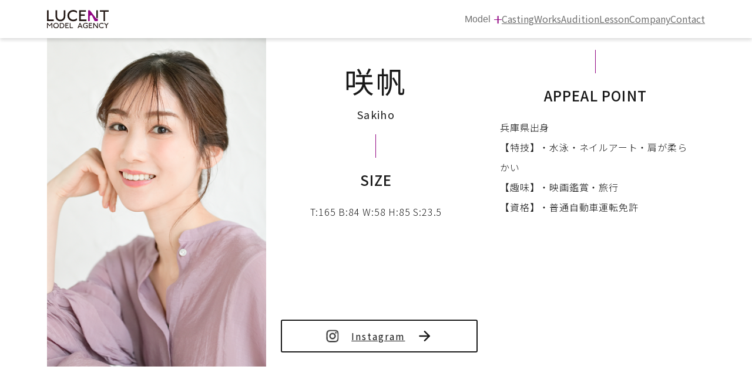

--- FILE ---
content_type: text/html; charset=UTF-8
request_url: https://lucent-model.com/sakiho-kimono/
body_size: 10134
content:
<!DOCTYPE html>
<html lang="ja" class="template_model" itemtype="http://schema.org/WebPage" itemscope>
  <head>
        
    <link href="https://fonts.gstatic.com/" rel="preconnect dns-prefetch">
    <link href="https://fonts.googleapis.com/" rel="preconnect dns-prefetch">
    <link href="https://maps.googleapis.com" rel="preconnect dns-prefetch">
    <link href="https://www.google-analytics.com" rel="preconnect dns-prefetch">
    <link href="https://cdnjs.cloudflare.com/" rel="preconnect dns-prefetch">
    <link href="https//ajax.googleapis.com" rel="dns-prefetch">
    <link href="https//s.w.org" rel="dns-prefetch">
    <meta charset="UTF-8">
    <meta http-equiv="X-UA-Compatible" content="IE=edge">
    <meta name="viewport" content="width=device-width, initial-scale=1.0">
    <link rel="manifest" href="/manifest.webmanifest">
    <link rel="icon" href="/favicon.ico" sizes="any">
    <link rel="icon" href="/icon.svg" type="image/svg+xml">
    <link rel="apple-touch-icon" href="/apple-touch-icon.png">
    <meta name="apple-mobile-web-app-title" content="LUCENT MODEL">
    <meta name="robots" content="max-image-preview:large">
    <link rel="canonical" href="https://lucent-model.com/sakiho-kimono/">
    <meta name="format-detection" content="telephone=no">
          <meta name="description" content="株式会社ルーセント モデル「咲帆」兵庫県出身【特技】・水泳・ネイルアート・肩が柔らかい【趣味】・映画鑑賞・旅行【資格】・普通自動車運転免許">
      <meta property="og:description" content="株式会社ルーセント モデル「咲帆」兵庫県出身【特技】・水泳・ネイルアート・肩が柔らかい【趣味】・映画鑑賞・旅行【資格】・普通自動車運転免許">
              <meta property="og:image" content="https://lucent-model.com/cms/wp-content/uploads/2020/12/80091a2e4a708547500a02424169edc0-1.png">
              <meta property="og:type" content="article">
        <meta property="og:site_name" content="大阪・東京 モデル事務所 | 株式会社ルーセント">
    <meta property="og:url" content="https://lucent-model.com/sakiho-kimono/">
    <meta property="og:title" content="咲帆｜Sakiho 和装 | 大阪・東京 モデル事務所 | 株式会社ルーセント">
    <meta property="og:locale" content="ja_JP">

    <title>咲帆｜Sakiho 和装 | 大阪・東京 モデル事務所 | 株式会社ルーセント</title>
    <!--
    <PageMap>
      <DataObject type="thumbnail">
        <Attribute name="src" value="/images/search_thumbnail.jpg"></Attribute>
        <Attribute name="width" value="130"></Attribute>
        <Attribute name="height" value="76"></Attribute>
      </DataObject>
    </PageMap>-->

    <meta name='robots' content='max-image-preview:large' />
<link rel="alternate" type="application/rss+xml" title="大阪・東京 モデル事務所｜株式会社ルーセント &raquo; 咲帆｜Sakiho 和装 のコメントのフィード" href="https://lucent-model.com/sakiho-kimono/feed/" />
<script type="text/javascript">
/* <![CDATA[ */
window._wpemojiSettings = {"baseUrl":"https:\/\/s.w.org\/images\/core\/emoji\/14.0.0\/72x72\/","ext":".png","svgUrl":"https:\/\/s.w.org\/images\/core\/emoji\/14.0.0\/svg\/","svgExt":".svg","source":{"concatemoji":"https:\/\/lucent-model.com\/cms\/wp-includes\/js\/wp-emoji-release.min.js?ver=6.4.2"}};
/*! This file is auto-generated */
!function(i,n){var o,s,e;function c(e){try{var t={supportTests:e,timestamp:(new Date).valueOf()};sessionStorage.setItem(o,JSON.stringify(t))}catch(e){}}function p(e,t,n){e.clearRect(0,0,e.canvas.width,e.canvas.height),e.fillText(t,0,0);var t=new Uint32Array(e.getImageData(0,0,e.canvas.width,e.canvas.height).data),r=(e.clearRect(0,0,e.canvas.width,e.canvas.height),e.fillText(n,0,0),new Uint32Array(e.getImageData(0,0,e.canvas.width,e.canvas.height).data));return t.every(function(e,t){return e===r[t]})}function u(e,t,n){switch(t){case"flag":return n(e,"\ud83c\udff3\ufe0f\u200d\u26a7\ufe0f","\ud83c\udff3\ufe0f\u200b\u26a7\ufe0f")?!1:!n(e,"\ud83c\uddfa\ud83c\uddf3","\ud83c\uddfa\u200b\ud83c\uddf3")&&!n(e,"\ud83c\udff4\udb40\udc67\udb40\udc62\udb40\udc65\udb40\udc6e\udb40\udc67\udb40\udc7f","\ud83c\udff4\u200b\udb40\udc67\u200b\udb40\udc62\u200b\udb40\udc65\u200b\udb40\udc6e\u200b\udb40\udc67\u200b\udb40\udc7f");case"emoji":return!n(e,"\ud83e\udef1\ud83c\udffb\u200d\ud83e\udef2\ud83c\udfff","\ud83e\udef1\ud83c\udffb\u200b\ud83e\udef2\ud83c\udfff")}return!1}function f(e,t,n){var r="undefined"!=typeof WorkerGlobalScope&&self instanceof WorkerGlobalScope?new OffscreenCanvas(300,150):i.createElement("canvas"),a=r.getContext("2d",{willReadFrequently:!0}),o=(a.textBaseline="top",a.font="600 32px Arial",{});return e.forEach(function(e){o[e]=t(a,e,n)}),o}function t(e){var t=i.createElement("script");t.src=e,t.defer=!0,i.head.appendChild(t)}"undefined"!=typeof Promise&&(o="wpEmojiSettingsSupports",s=["flag","emoji"],n.supports={everything:!0,everythingExceptFlag:!0},e=new Promise(function(e){i.addEventListener("DOMContentLoaded",e,{once:!0})}),new Promise(function(t){var n=function(){try{var e=JSON.parse(sessionStorage.getItem(o));if("object"==typeof e&&"number"==typeof e.timestamp&&(new Date).valueOf()<e.timestamp+604800&&"object"==typeof e.supportTests)return e.supportTests}catch(e){}return null}();if(!n){if("undefined"!=typeof Worker&&"undefined"!=typeof OffscreenCanvas&&"undefined"!=typeof URL&&URL.createObjectURL&&"undefined"!=typeof Blob)try{var e="postMessage("+f.toString()+"("+[JSON.stringify(s),u.toString(),p.toString()].join(",")+"));",r=new Blob([e],{type:"text/javascript"}),a=new Worker(URL.createObjectURL(r),{name:"wpTestEmojiSupports"});return void(a.onmessage=function(e){c(n=e.data),a.terminate(),t(n)})}catch(e){}c(n=f(s,u,p))}t(n)}).then(function(e){for(var t in e)n.supports[t]=e[t],n.supports.everything=n.supports.everything&&n.supports[t],"flag"!==t&&(n.supports.everythingExceptFlag=n.supports.everythingExceptFlag&&n.supports[t]);n.supports.everythingExceptFlag=n.supports.everythingExceptFlag&&!n.supports.flag,n.DOMReady=!1,n.readyCallback=function(){n.DOMReady=!0}}).then(function(){return e}).then(function(){var e;n.supports.everything||(n.readyCallback(),(e=n.source||{}).concatemoji?t(e.concatemoji):e.wpemoji&&e.twemoji&&(t(e.twemoji),t(e.wpemoji)))}))}((window,document),window._wpemojiSettings);
/* ]]> */
</script>
<style id='akismet-widget-style-inline-css' type='text/css'>

			.a-stats {
				--akismet-color-mid-green: #357b49;
				--akismet-color-white: #fff;
				--akismet-color-light-grey: #f6f7f7;

				max-width: 350px;
				width: auto;
			}

			.a-stats * {
				all: unset;
				box-sizing: border-box;
			}

			.a-stats strong {
				font-weight: 600;
			}

			.a-stats a.a-stats__link,
			.a-stats a.a-stats__link:visited,
			.a-stats a.a-stats__link:active {
				background: var(--akismet-color-mid-green);
				border: none;
				box-shadow: none;
				border-radius: 8px;
				color: var(--akismet-color-white);
				cursor: pointer;
				display: block;
				font-family: -apple-system, BlinkMacSystemFont, 'Segoe UI', 'Roboto', 'Oxygen-Sans', 'Ubuntu', 'Cantarell', 'Helvetica Neue', sans-serif;
				font-weight: 500;
				padding: 12px;
				text-align: center;
				text-decoration: none;
				transition: all 0.2s ease;
			}

			/* Extra specificity to deal with TwentyTwentyOne focus style */
			.widget .a-stats a.a-stats__link:focus {
				background: var(--akismet-color-mid-green);
				color: var(--akismet-color-white);
				text-decoration: none;
			}

			.a-stats a.a-stats__link:hover {
				filter: brightness(110%);
				box-shadow: 0 4px 12px rgba(0, 0, 0, 0.06), 0 0 2px rgba(0, 0, 0, 0.16);
			}

			.a-stats .count {
				color: var(--akismet-color-white);
				display: block;
				font-size: 1.5em;
				line-height: 1.4;
				padding: 0 13px;
				white-space: nowrap;
			}
		
</style>
<link rel="https://api.w.org/" href="https://lucent-model.com/wp-json/" /><link rel="alternate" type="application/json" href="https://lucent-model.com/wp-json/wp/v2/posts/3882" /><link rel='shortlink' href='https://lucent-model.com/?p=3882' />
<link rel="alternate" type="application/json+oembed" href="https://lucent-model.com/wp-json/oembed/1.0/embed?url=https%3A%2F%2Flucent-model.com%2Fsakiho-kimono%2F" />
<link rel="alternate" type="text/xml+oembed" href="https://lucent-model.com/wp-json/oembed/1.0/embed?url=https%3A%2F%2Flucent-model.com%2Fsakiho-kimono%2F&#038;format=xml" />

          <link rel="stylesheet" href="/css/style.css">
    
    <script defer src="https://cdn.jsdelivr.net/npm/lazyload@2.0.0-rc.2/lazyload.js"></script>
    <script>
      document.addEventListener("DOMContentLoaded", (event) => {
        lazyload();
      });

    </script>
    <script defer src="/js/bundle.js"></script>
  </head><body class="is-model" id="body">
  <!-- Global site tag (gtag.js) - Google Analytics -->
<script async src="https://www.googletagmanager.com/gtag/js?id=G-WJTVT63571"></script>
<script>
  window.dataLayer = window.dataLayer || [];
  function gtag(){dataLayer.push(arguments);}
  gtag('js', new Date());

  gtag('config', 'G-WJTVT63571');

  document.addEventListener( 'wpcf7mailsent', function( event ) {
    gtag('event', 'contact', {
      'event_category': 'engagement',
      'event_label': 'model',
      'name': '/sakiho-kimono/',
    });
  }, false );
</script>
  <div class="js-to_pagetop"><img src="/images/icon_to_pagetop.png" alt="ページのトップへ" width="60" height="60" decoding="async"></div>
  <header class="l-header">
  <nav class="p-header" aria-label="サイトナビゲーション">
    <div class="b-wrapper">
      <div class="b-logo"><a href="/" aria-label="株式会社ルーセント Model Agency"><img class="logo" src="/images/logo.svg" alt="株式会社ルーセント Model Agency" width="105" height="32" decoding="async"></a></div>
      <div class="b-short_cut_links is-in-media-S-only">
        <ul>
          <li>
            <button class="list_item has-sub js-dropdown_menu__trigger" aria-expanded="false" aria-controls="model_menu">Model</button>
          </li>
          <li class="is-in-media-S-only"><a href="https://www.instagram.com/lucent325/" target="_blank" rel="noopener noreferrer" class="list_item" >Instagram</a></li>
        </ul>
      </div>
    </div>
    <div class="js-dropdown_menu__target" id="model_menu" aria-hidden="true">
      <ul class="p-model_menu">
        <li class="model_menu_item"><a href="/ladies-model/" aria-label="Ladies model"><span class="label">LADIES</span>
            <picture>
              <source media="(min-width: 768px)" srcset="/images/ladies-model.webp"><img src="/images/ladies-model@2x.webp" alt="" width="710" height="171" decoding="async">
            </picture></a></li>
        <li class="model_menu_item"><a href="/kids-model/" aria-label="Kids model"><span class="label">KIDS</span>
            <picture>
              <source media="(min-width: 768px)" srcset="/images/kids-model.webp"><img src="/images/kids-model@2x.webp" alt="" width="351" height="171" decoding="async">
            </picture></a></li>
        <li class="model_menu_item"><a href="/mens-model/" aria-label="Mens model"><span class="label">MEN</span>
            <picture>
              <source media="(min-width: 768px)" srcset="/images/men-model.jpg"><img src="/images/men-model@2x.webp" alt="" width="351" height="171" decoding="async">
            </picture></a></li>
        <li class="model_menu_item"><a href="/ladies-model/#teens-model" aria-label="Teens model" class="js-dropdown_menu__trigger"><span class="label">TEENS</span>
            <picture>
              <source media="(min-width: 768px)" srcset="/images/teens-model.webp"><img src="/images/teens-model@2x.webp" alt="" width="351" height="171" decoding="async">
            </picture></a></li>
        <li class="model_menu_item"><a href="/kimono-model/" aria-label="Kimono model"><span class="label">和装</span>
            <picture>
              <source media="(min-width: 768px)" srcset="/images/kimono-model.webp"><img src="/images/kimono-model@2x.webp" alt="" width="351" height="171" decoding="async">
            </picture></a></li>
      </ul>
    </div>
    <div class="b-links js-floating_menu__target" id="floating_menu" aria-hidden="true">
      <ul class="p-list is-contents">
        <li>
          <button class="list_item has-sub js-dropdown_menu__trigger" aria-expanded="false" aria-controls="model_menu">Model</button>
        </li>
        <li><a href="/#casting"  class="list_item" >Casting</a></li>
        <li><a href="/#works"  class="list_item" >Works</a></li>
        <li><a href="/#audition"  class="list_item" >Audition</a></li>
        <li><a href="/lesson/"  class="list_item" >Lesson</a></li>
        <li><a href="/company/"  class="list_item" >Company</a></li>
        <li><a href="/contact/"  class="list_item" >Contact</a></li>
      </ul>
      <div class="is-contents is-in-media-S-only">
        <ul class="b-sns_links">
          <li><a href="https://www.instagram.com/lucent325/" target="_blank" rel="noopener noreferrer"><img src="/images/icon_facebook.png" alt="ルーセントのfacebookへいく"></a></li>
          <li><a href="https://www.facebook.com/lucentmodel/" target="_blank" rel="noopener noreferrer"><img src="/images/icon_instagram.png" alt="ルーセントのInstagramへいく"></a></li>
          <li><a href="https://ameblo.jp/lucent-model/" target="_blank" rel="noopener noreferrer"><img src="/images/icon_ameba.png" alt="ルーセントのアメーバブログへいく"></a></li>
        </ul>
      </div>
      <div class="is-in-media-S-only">
        <ul class="p-list is-contents">
          <li><a href="/privacy_policy/"  class="list_item" >Privacy Policy</a></li>
          <li><a href="/about_copyright/"  class="list_item" >About Copyright</a></li>
        </ul>
      </div>
      <div class="b-copyright is-in-media-S-only">
        <div class="p-copyright">Copyright 株式会社ルーセント All Rights Reserved.</div>
      </div>
    </div>
  </nav>
  <div class="js-floating_menu__trigger" role="button" aria-label="メニューボタン" aria-expanded="false" aria-controls="floating_menu">
    <div class="js-floating_menu__icon is-in-media-S-only"><span></span><span></span><span></span></div>
  </div>
</header>

  <main class="l-main">
    <section class="b-model_profile">
      <div class="b-model_profile__picture">
                  <picture class="b-picture">
            <source media="(min-width: 768px)" srcset="https://lucent-model.com/cms/wp-content/uploads/2020/12/80091a2e4a708547500a02424169edc0-1.png">
            <img class="b-image" src="https://lucent-model.com/cms/wp-content/uploads/2020/12/80091a2e4a708547500a02424169edc0-1.png" alt="">
          </picture>
              </div>
      <div class="b-model_profile__basic-info">
        <h1 class="p-heading_name">咲帆</h1>
        <p class="p-lead">
          <small>Sakiho</small>                  </p>
                  <h2 class="p-heading p-heading--level4">SIZE</h2>
          <p class="p-paragraph p-paragraph--list">
            T:165 B:84 W:58 H:85 S:23.5          </p>
              </div>
              <div class="b-model_profile__optional-info">
          <h2 class="p-heading p-heading--level4">APPEAL POINT</h2>
          <p class="p-paragraph p-paragraph--list">兵庫県出身<br />
【特技】・水泳・ネイルアート・肩が柔らかい<br />
【趣味】・映画鑑賞・旅行<br />
【資格】・普通自動車運転免許</p>
        </div>
            <div class="b-model_profile__links">
                  <div class="p-heading p-heading--level4"></div>
          <ul class="p-button_wrapper">
                                      <li><a class="p-button_middle p-button--reverse" href="https://www.instagram.com/lucent2021/" target="_blank" rel="noopener noreferrer"><span class="icon icon--instagram"></span><span class="title">Instagram</span><span class="arrow"></span></a></li>
                      </ul>
              </div>
    </section>

          <section>
        <div class="is-contents">
          <h2 class="p-heading p-heading--level2">PHOTOS</h2>
        </div>
        <article class="is-contents">
          <div class="l-image_gallery">
            <ul class="p-image_gallery">
                                              <li class="p-gallery_item">
                  <a class="js-colorbox_group  p-thumbnail__wrapper" href="https://lucent-model.com/cms/wp-content/uploads/2020/12/860bf4074628482aaeb69acb1261dd45-2-1024x841.jpg">
                    <picture>
                      <img class="p-thumbnail lazyload" src="" data-src="https://lucent-model.com/cms/wp-content/uploads/2020/12/860bf4074628482aaeb69acb1261dd45-2-1024x841.jpg" alt=""/>
                    </picture>
                                      </a>
                </li>
                                              <li class="p-gallery_item">
                  <a class="js-colorbox_group  p-thumbnail__wrapper" href="https://lucent-model.com/cms/wp-content/uploads/2020/12/DSCF2859A4-2-1-841x1024.jpg">
                    <picture>
                      <img class="p-thumbnail lazyload" src="" data-src="https://lucent-model.com/cms/wp-content/uploads/2020/12/DSCF2859A4-2-1-841x1024.jpg" alt=""/>
                    </picture>
                                      </a>
                </li>
                                              <li class="p-gallery_item">
                  <a class="js-colorbox_group  p-thumbnail__wrapper" href="https://lucent-model.com/cms/wp-content/uploads/2025/12/IMG_9616_Original.jpeg">
                    <picture>
                      <img class="p-thumbnail lazyload" src="" data-src="https://lucent-model.com/cms/wp-content/uploads/2025/12/IMG_9616_Original.jpeg" alt=""/>
                    </picture>
                                      </a>
                </li>
                                              <li class="p-gallery_item">
                  <a class="js-colorbox_group  p-thumbnail__wrapper" href="https://lucent-model.com/cms/wp-content/uploads/2025/12/IMG_9672_Original.png">
                    <picture>
                      <img class="p-thumbnail lazyload" src="" data-src="https://lucent-model.com/cms/wp-content/uploads/2025/12/IMG_9672_Original.png" alt=""/>
                    </picture>
                                      </a>
                </li>
                                              <li class="p-gallery_item">
                  <a class="js-colorbox_group  p-thumbnail__wrapper" href="https://lucent-model.com/cms/wp-content/uploads/2020/12/IMG_2307-683x1024.jpg">
                    <picture>
                      <img class="p-thumbnail lazyload" src="" data-src="https://lucent-model.com/cms/wp-content/uploads/2020/12/IMG_2307-683x1024.jpg" alt=""/>
                    </picture>
                                      </a>
                </li>
                                              <li class="p-gallery_item">
                  <a class="js-colorbox_group  p-thumbnail__wrapper" href="https://lucent-model.com/cms/wp-content/uploads/2020/12/IMG_2446-683x1024.jpg">
                    <picture>
                      <img class="p-thumbnail lazyload" src="" data-src="https://lucent-model.com/cms/wp-content/uploads/2020/12/IMG_2446-683x1024.jpg" alt=""/>
                    </picture>
                                      </a>
                </li>
                                              <li class="p-gallery_item">
                  <a class="js-colorbox_group  p-thumbnail__wrapper" href="https://lucent-model.com/cms/wp-content/uploads/2020/12/IMG_0067-768x1024.jpg">
                    <picture>
                      <img class="p-thumbnail lazyload" src="" data-src="https://lucent-model.com/cms/wp-content/uploads/2020/12/IMG_0067-768x1024.jpg" alt=""/>
                    </picture>
                                      </a>
                </li>
                                              <li class="p-gallery_item">
                  <a class="js-colorbox_group  p-thumbnail__wrapper" href="https://lucent-model.com/cms/wp-content/uploads/2020/12/IMG_0071-768x1024.jpg">
                    <picture>
                      <img class="p-thumbnail lazyload" src="" data-src="https://lucent-model.com/cms/wp-content/uploads/2020/12/IMG_0071-768x1024.jpg" alt=""/>
                    </picture>
                                      </a>
                </li>
                                              <li class="p-gallery_item">
                  <a class="js-colorbox_group  p-thumbnail__wrapper" href="https://lucent-model.com/cms/wp-content/uploads/2020/12/IMG_7723-683x1024.jpg">
                    <picture>
                      <img class="p-thumbnail lazyload" src="" data-src="https://lucent-model.com/cms/wp-content/uploads/2020/12/IMG_7723-683x1024.jpg" alt=""/>
                    </picture>
                                      </a>
                </li>
                                              <li class="p-gallery_item">
                  <a class="js-colorbox_group  p-thumbnail__wrapper" href="https://lucent-model.com/cms/wp-content/uploads/2020/12/IMG_7714-683x1024.jpg">
                    <picture>
                      <img class="p-thumbnail lazyload" src="" data-src="https://lucent-model.com/cms/wp-content/uploads/2020/12/IMG_7714-683x1024.jpg" alt=""/>
                    </picture>
                                      </a>
                </li>
                                              <li class="p-gallery_item">
                  <a class="js-colorbox_group  p-thumbnail__wrapper" href="https://lucent-model.com/cms/wp-content/uploads/2020/12/IMG_2344-1-768x1024.jpg">
                    <picture>
                      <img class="p-thumbnail lazyload" src="" data-src="https://lucent-model.com/cms/wp-content/uploads/2020/12/IMG_2344-1-768x1024.jpg" alt=""/>
                    </picture>
                                      </a>
                </li>
                                              <li class="p-gallery_item">
                  <a class="js-colorbox_group  p-thumbnail__wrapper" href="https://lucent-model.com/cms/wp-content/uploads/2020/12/IMG_2342-656x1024.jpg">
                    <picture>
                      <img class="p-thumbnail lazyload" src="" data-src="https://lucent-model.com/cms/wp-content/uploads/2020/12/IMG_2342-656x1024.jpg" alt=""/>
                    </picture>
                                      </a>
                </li>
                                              <li class="p-gallery_item">
                  <a class="js-colorbox_group  p-thumbnail__wrapper" href="https://lucent-model.com/cms/wp-content/uploads/2020/12/IMG_2116-768x1024.jpg">
                    <picture>
                      <img class="p-thumbnail lazyload" src="" data-src="https://lucent-model.com/cms/wp-content/uploads/2020/12/IMG_2116-768x1024.jpg" alt=""/>
                    </picture>
                                      </a>
                </li>
                                              <li class="p-gallery_item">
                  <a class="js-colorbox_group  p-thumbnail__wrapper" href="https://lucent-model.com/cms/wp-content/uploads/2020/12/IMG_2051-724x1024.jpg">
                    <picture>
                      <img class="p-thumbnail lazyload" src="" data-src="https://lucent-model.com/cms/wp-content/uploads/2020/12/IMG_2051-724x1024.jpg" alt=""/>
                    </picture>
                                      </a>
                </li>
                                              <li class="p-gallery_item">
                  <a class="js-colorbox_group  p-thumbnail__wrapper" href="https://lucent-model.com/cms/wp-content/uploads/2020/12/IMG_8020_Original-682x1024.jpg">
                    <picture>
                      <img class="p-thumbnail lazyload" src="" data-src="https://lucent-model.com/cms/wp-content/uploads/2020/12/IMG_8020_Original-682x1024.jpg" alt=""/>
                    </picture>
                                      </a>
                </li>
                                              <li class="p-gallery_item">
                  <a class="js-colorbox_group  p-thumbnail__wrapper" href="https://lucent-model.com/cms/wp-content/uploads/2020/12/IMG_8027_Original-682x1024.jpg">
                    <picture>
                      <img class="p-thumbnail lazyload" src="" data-src="https://lucent-model.com/cms/wp-content/uploads/2020/12/IMG_8027_Original-682x1024.jpg" alt=""/>
                    </picture>
                                      </a>
                </li>
                                              <li class="p-gallery_item">
                  <a class="js-colorbox_group  p-thumbnail__wrapper" href="https://lucent-model.com/cms/wp-content/uploads/2020/12/2V8A8166-683x1024.jpg">
                    <picture>
                      <img class="p-thumbnail lazyload" src="" data-src="https://lucent-model.com/cms/wp-content/uploads/2020/12/2V8A8166-683x1024.jpg" alt=""/>
                    </picture>
                                      </a>
                </li>
                                              <li class="p-gallery_item">
                  <a class="js-colorbox_group  p-thumbnail__wrapper" href="https://lucent-model.com/cms/wp-content/uploads/2020/12/2V8A8182-683x1024.jpg">
                    <picture>
                      <img class="p-thumbnail lazyload" src="" data-src="https://lucent-model.com/cms/wp-content/uploads/2020/12/2V8A8182-683x1024.jpg" alt=""/>
                    </picture>
                                      </a>
                </li>
                                              <li class="p-gallery_item">
                  <a class="js-colorbox_group  p-thumbnail__wrapper" href="https://lucent-model.com/cms/wp-content/uploads/2020/12/A7AF3A47-3571-49F7-A707-8EB1BDE37EFE-767x1024.jpg">
                    <picture>
                      <img class="p-thumbnail lazyload" src="" data-src="https://lucent-model.com/cms/wp-content/uploads/2020/12/A7AF3A47-3571-49F7-A707-8EB1BDE37EFE-767x1024.jpg" alt=""/>
                    </picture>
                                      </a>
                </li>
                                              <li class="p-gallery_item">
                  <a class="js-colorbox_group  p-thumbnail__wrapper" href="https://lucent-model.com/cms/wp-content/uploads/2020/12/IMG_7712-1024x738.jpg">
                    <picture>
                      <img class="p-thumbnail lazyload" src="" data-src="https://lucent-model.com/cms/wp-content/uploads/2020/12/IMG_7712-1024x738.jpg" alt=""/>
                    </picture>
                                      </a>
                </li>
                                              <li class="p-gallery_item">
                  <a class="js-colorbox_group js-colorbox_youtube p-thumbnail__wrapper" href="https://www.youtube.com/embed/K4YOUga7mx8?rel=0&amp;wmode=transparent">
                    <picture>
                      <img class="p-thumbnail lazyload" src="" data-src="https://lucent-model.com/cms/wp-content/uploads/2020/12/IMG-2869-1024x577.jpg" alt=""/>
                    </picture>
                                          <div class="p-video_icon">
                        <svg x="0px" y="0px" viewBox="0 0 512 512" ><g><path class="st0" d="M207.063,167.141c-1.031-0.609-2.344-0.641-3.406-0.031c-1.031,0.594-1.688,1.719-1.688,2.938v85.938v85.953 c0,1.234,0.656,2.344,1.688,2.938c1.063,0.625,2.375,0.594,3.406-0.031l144-85.953c1.031-0.594,1.641-1.703,1.641-2.906 c0-1.172-0.609-2.297-1.641-2.891L207.063,167.141z" ></path><path class="st0" d="M256,0C114.625,0,0,114.625,0,256s114.625,256,256,256s256-114.625,256-256S397.375,0,256,0z M256,448 c-105.875,0-192-86.125-192-192S150.125,64,256,64s192,86.125,192,192S361.875,448,256,448z" ></path></g></svg>
                      </div>
                                      </a>
                </li>
                                              <li class="p-gallery_item">
                  <a class="js-colorbox_group js-colorbox_youtube p-thumbnail__wrapper" href="https://www.youtube.com/embed/12LFDq_526c?feature=share?rel=0&amp;wmode=transparent">
                    <picture>
                      <img class="p-thumbnail lazyload" src="" data-src="https://lucent-model.com/cms/wp-content/uploads/2020/12/3150c42c35367a0ad2423e068a0d6a09-1024x768.png" alt=""/>
                    </picture>
                                          <div class="p-video_icon">
                        <svg x="0px" y="0px" viewBox="0 0 512 512" ><g><path class="st0" d="M207.063,167.141c-1.031-0.609-2.344-0.641-3.406-0.031c-1.031,0.594-1.688,1.719-1.688,2.938v85.938v85.953 c0,1.234,0.656,2.344,1.688,2.938c1.063,0.625,2.375,0.594,3.406-0.031l144-85.953c1.031-0.594,1.641-1.703,1.641-2.906 c0-1.172-0.609-2.297-1.641-2.891L207.063,167.141z" ></path><path class="st0" d="M256,0C114.625,0,0,114.625,0,256s114.625,256,256,256s256-114.625,256-256S397.375,0,256,0z M256,448 c-105.875,0-192-86.125-192-192S150.125,64,256,64s192,86.125,192,192S361.875,448,256,448z" ></path></g></svg>
                      </div>
                                      </a>
                </li>
                                            <li class="p-gallery_item" name="blank-0"></li>
                              <li class="p-gallery_item" name="blank-1"></li>
                          </ul>
          </div>
        </article>
      </section>
    
          <section class="b-works">
        <div class="is-contents">
          <h2 class="p-heading p-heading--level2">WORKS</h2>
        </div>
        <article class="is-contents">
                      <h3 class="p-heading p-heading--level4">スチール</h3>
                                                  <p class="p-paragraph p-paragraph--list">・橿原神宮<br />
・梅田阪急阪神百貨店<br />
・ゼクシィ<br />
・全美連ZENBI<br />
・大阪日日新聞<br />
・大阪府美容組合　新春ポスター<br />
・アートホテル大阪ベイタワー<br />
・卒業式袴<br />
・成人式振袖　和風館ICHI<br />
・打掛レンタル　京都<br />
・華結び<br />
・京都西陣髪飾り　京あそび<br />
・振袖レンタル　きもの美術館<br />
・たんす屋<br />
・千kimono<br />
・るるぶ京都</p>
                      <h3 class="p-heading p-heading--level4">SHOW</h3>
                                                  <p class="p-paragraph p-paragraph--list">・桂由美 YUMI KASTURA FASHIONSHOW<br />
・第102〜110回トップマスタードモード<br />
　（第108回・第110回 帯結び創作ステージ）<br />
・トップマスタードモード　大阪府/兵庫県/三重県<br />
・百日草　花粧会・京都きもの友禅<br />
・西陣織会館<br />
・NISHIKIYA dress 岡山<br />
・ブライダルスクェアひよしや 高知<br />
・奈良ロマン着物ショー・KHF COLLECTION 高津理容美容専門学校<br />
・ECC COLLECTION ECCアーティスト美容専門学校 <br />
・大阪ホテル・観光&ウェディング専門学校 </p>
                      <h3 class="p-heading p-heading--level4">BRIDAL</h3>
                                                  <p class="p-paragraph p-paragraph--list">・桂由美<br />
・橿原神宮<br />
・リーガロイヤルホテル大阪<br />
・帝国ホテル<br />
・ホテル阪急インターナショナル<br />
・ホテル阪神<br />
・太閤園<br />
・ホテルモントレ大阪<br />
・アートホテル大阪ベイタワー<br />
・淡路サンセットビューホテル　けひの海　<br />
・南淡路ロイヤルホテル<br />
・舞子ビラ神戸ホテル<br />
・ホテルメルパルク岡山<br />
・Nishikiya dress 岡山<br />
・ブライダルスクェアひよしや 高知</p>
                      <h3 class="p-heading p-heading--level4">講習会</h3>
                                                  <p class="p-paragraph p-paragraph--list">・岡本商会　振袖<br />
・ル・トーア東亜美容専門学校　花嫁<br />
・グラムール美容専門学校　花嫁<br />
・帯結び講習会</p>
                      <h3 class="p-heading p-heading--level4">コンクール</h3>
                                                  <p class="p-paragraph p-paragraph--list">・日本十傑選考会<br />
・第45回全日本美容技術選手権大会　中振袖<br />
・第46回全日本美容技術選手権大会　中振袖<br />
・第50回全日本美容技術選手権大会　中振袖<br />
・2017 大阪府美容技術選手権大会　中振袖<br />
・2018 大阪府美容技術選手権大会　中振袖<br />
・2019 大阪府美容技術選手権大会　中振袖</p>
                  </article>
      </section>
    
    
<section class="p-contact p-contact--fill">
  <div class="is-contents">
    <h2 class="p-heading">CONTACT</h2>
  </div>
  <article>
    <section class="form">
      <div class="is-contents">
        <h2 class="p-heading p-heading--level3">お問い合わせに関して</h2>
      </div>
      <div class="is-contents">
        <p class="p-lead"><br>咲帆 へ関心を寄せて頂きありがとうございます。<br><br>* メールアドレス、ご連絡先の入力間違いにご注意ください。<br>* 全ての項目の入力をお願い致します。<br><br>お電話のお問い合わせは、<br>午前10時～午後6時まで受け付けております。</p>
        <p class="p-paragraph b-tel"><a class="tel" href="tel:0666169757">TEL 06-6616-9757</a></p>
      </div>
      <div class="is-contents">
        
<div class="wpcf7 no-js" id="wpcf7-f13354-o1" lang="ja" dir="ltr">
<div class="screen-reader-response"><p role="status" aria-live="polite" aria-atomic="true"></p> <ul></ul></div>
<form action="/sakiho-kimono/#wpcf7-f13354-o1" method="post" class="wpcf7-form init" name="form" aria-label="コンタクトフォーム" enctype="multipart/form-data" novalidate="novalidate" data-status="init">
<div style="display: none;">
<input type="hidden" name="_wpcf7" value="13354" />
<input type="hidden" name="_wpcf7_version" value="5.9.8" />
<input type="hidden" name="_wpcf7_locale" value="ja" />
<input type="hidden" name="_wpcf7_unit_tag" value="wpcf7-f13354-o1" />
<input type="hidden" name="_wpcf7_container_post" value="0" />
<input type="hidden" name="_wpcf7_posted_data_hash" value="" />
<input type="hidden" name="_wpcf7_recaptcha_response" value="" />
</div>
<div class="p-contact_form">
  <div class="name">
    <label class="contact_label">お名前（貴社名）</label><span class="wpcf7-form-control-wrap" data-name="your-name"><input size="40" maxlength="400" class="wpcf7-form-control wpcf7-text wpcf7-validates-as-required" aria-required="true" aria-invalid="false" value="" type="text" name="your-name" /></span>
  </div>
  <div class="email">
    <label class="contact_label">メールアドレス</label><span class="wpcf7-form-control-wrap" data-name="your-email"><input size="40" maxlength="400" class="wpcf7-form-control wpcf7-email wpcf7-validates-as-required wpcf7-text wpcf7-validates-as-email" aria-required="true" aria-invalid="false" value="" type="email" name="your-email" /></span>
  </div>
  <div class="tel">
    <label class="contact_label">ご連絡のつく電話番号</label><span class="wpcf7-form-control-wrap" data-name="your-tel"><input size="40" maxlength="400" class="wpcf7-form-control wpcf7-tel wpcf7-validates-as-required wpcf7-text wpcf7-validates-as-tel" aria-required="true" aria-invalid="false" value="" type="tel" name="your-tel" /></span>
  </div>
  <div class="model_name">
    <label class="contact_label">モデル名</label><span class="wpcf7-form-control-wrap" data-name="contact-model"><input size="40" maxlength="400" class="wpcf7-form-control wpcf7-text wpcf7-validates-as-required" id="contact_model" aria-required="true" aria-invalid="false" value="咲帆" type="text" name="contact-model" /></span>
  </div>
  <div class="other_model">
    <label class="contact_label">その他のモデルのご検討の有無</label><label><span class="wpcf7-form-control-wrap" data-name="other-model"><span class="wpcf7-form-control wpcf7-checkbox"><span class="wpcf7-list-item first last"><input type="checkbox" name="other-model[]" value="検討している" /><span class="wpcf7-list-item-label">検討している</span></span></span></span></label>
  </div>
  <div class="file_upload_supporting_document">
    <label class="supporting_document contact_label">添付資料</label><span class="wpcf7-form-control-wrap" data-name="supporting_document"><input size="40" class="wpcf7-form-control wpcf7-file dropify" accept=".pdf,.zip,.jpg,.jpeg,.png" aria-invalid="false" type="file" name="supporting_document" /></span>
  </div>
  <div class="message">
    <label class="contact_label">お問い合わせ内容</label><span class="wpcf7-form-control-wrap" data-name="your-message"><textarea cols="40" rows="10" maxlength="2000" class="wpcf7-form-control wpcf7-textarea wpcf7-validates-as-required" aria-required="true" aria-invalid="false" name="your-message"></textarea></span>
  </div>
  <div class="is-contents">
    <buutton class="p-button_middle p-button--accessibility" onclick="document.form.submit();"><span class="title">送 信</span><span class="arrow"></span></buutton>
    <input class="wpcf7-form-control wpcf7-submit has-spinner" type="submit" value="送信" />
  </div>
</div>



<div class="wpcf7-response-output" aria-hidden="true"></div>
</div><p style="display: none !important;" class="akismet-fields-container" data-prefix="_wpcf7_ak_"><label>&#916;<textarea name="_wpcf7_ak_hp_textarea" cols="45" rows="8" maxlength="100"></textarea></label><input type="hidden" id="ak_js_1" name="_wpcf7_ak_js" value="135"/><script>document.getElementById( "ak_js_1" ).setAttribute( "value", ( new Date() ).getTime() );</script></p>
</form>
</div>
      </div>
    </section>
  </article>
</section>
        <div class="is-contents p-breadcrumb-bottom">
      <nav class="p-breadcrumb" aria-label="パンくずリスト">
        <ol class="b-list">
          <li><a href="/">HOME</a></li>
          <li><a href="/ladies-model">LADIES MODEL</a></li>
          <li><a aria-current="page">咲帆</a></li>
        </ol>
      </nav>
    </div>
  </main>


    <footer class="l-footer p-footer">
  <div class="b-footer_contents_wrapper is-contents">
    <div class="b-footer_contents">
      <div class="b-company_about"><a class="b-company_name" href="/" aria-label="株式会社ルーセント">株式会社ルーセント</a>
        <ul class="b-address">
          <li>
            <p>TEL: 06-6616-9757　FAX: 06-6616-9758</p>
          </li>
          <li>
            <address>〒550-0013<br>大阪市西区新町1丁目22番12号 T.T.ビル2号館新町401号室</address>
          </li>
          <li>
            <address>〒104-0061<br>東京都中央区銀座2丁目12-3 ライトビル4F</address>
          </li>
        </ul>
      </div>
      <nav class="b-nav" aria-label="ソーシャルメディア、サブページナビゲーション">
        <ul class="p-link_list">
          <li><a href="https://www.instagram.com/lucent325/" target="_blank" rel="noopener noreferrer"  >Instagram</a></li>
          <li><a href="https://www.facebook.com/lucentmodel/" target="_blank" rel="noopener noreferrer"  >facebook</a></li>
          <li><a href="https://ameblo.jp/lucent-model/" target="_blank" rel="noopener noreferrer"  >Ameba blog</a></li>
        </ul>
        <ul class="p-link_list">
          <li><a href="/privacy_policy/"   >Privacy Policy</a></li>
          <li><a href="/about_copyright/"   >About Copyright</a></li>
        </ul>
      </nav>
    </div>
  </div>
  <div class="b-footer_bottom is-contents">
    <div class="b-recapcha">This site is protected by reCAPTCHA and the Google <a href="https://policies.google.com/privacy" target="_blank" rel="noopener noreferrer">Privacy Policy</a> and <a href="https://policies.google.com/terms" target="_blank" rel="noopener noreferrer">Terms of Service</a> apply.</div>
    <div class="b-copyright">Copyright 株式会社ルーセント All Rights Reserved.</div>
  </div>
</footer>

    <script type="text/javascript" src="https://lucent-model.com/cms/wp-includes/js/dist/vendor/wp-polyfill-inert.min.js?ver=3.1.2" id="wp-polyfill-inert-js"></script>
<script type="text/javascript" src="https://lucent-model.com/cms/wp-includes/js/dist/vendor/regenerator-runtime.min.js?ver=0.14.0" id="regenerator-runtime-js"></script>
<script type="text/javascript" src="https://lucent-model.com/cms/wp-includes/js/dist/vendor/wp-polyfill.min.js?ver=3.15.0" id="wp-polyfill-js"></script>
<script type="text/javascript" src="https://lucent-model.com/cms/wp-includes/js/dist/hooks.min.js?ver=c6aec9a8d4e5a5d543a1" id="wp-hooks-js"></script>
<script type="text/javascript" src="https://lucent-model.com/cms/wp-includes/js/dist/i18n.min.js?ver=7701b0c3857f914212ef" id="wp-i18n-js"></script>
<script type="text/javascript" id="wp-i18n-js-after">
/* <![CDATA[ */
wp.i18n.setLocaleData( { 'text direction\u0004ltr': [ 'ltr' ] } );
/* ]]> */
</script>
<script type="text/javascript" src="https://lucent-model.com/cms/wp-content/plugins/contact-form-7/includes/swv/js/index.js?ver=5.9.8" id="swv-js"></script>
<script type="text/javascript" id="contact-form-7-js-extra">
/* <![CDATA[ */
var wpcf7 = {"api":{"root":"https:\/\/lucent-model.com\/wp-json\/","namespace":"contact-form-7\/v1"}};
/* ]]> */
</script>
<script type="text/javascript" id="contact-form-7-js-translations">
/* <![CDATA[ */
( function( domain, translations ) {
	var localeData = translations.locale_data[ domain ] || translations.locale_data.messages;
	localeData[""].domain = domain;
	wp.i18n.setLocaleData( localeData, domain );
} )( "contact-form-7", {"translation-revision-date":"2024-07-17 08:16:16+0000","generator":"GlotPress\/4.0.1","domain":"messages","locale_data":{"messages":{"":{"domain":"messages","plural-forms":"nplurals=1; plural=0;","lang":"ja_JP"},"This contact form is placed in the wrong place.":["\u3053\u306e\u30b3\u30f3\u30bf\u30af\u30c8\u30d5\u30a9\u30fc\u30e0\u306f\u9593\u9055\u3063\u305f\u4f4d\u7f6e\u306b\u7f6e\u304b\u308c\u3066\u3044\u307e\u3059\u3002"],"Error:":["\u30a8\u30e9\u30fc:"]}},"comment":{"reference":"includes\/js\/index.js"}} );
/* ]]> */
</script>
<script type="text/javascript" src="https://lucent-model.com/cms/wp-content/plugins/contact-form-7/includes/js/index.js?ver=5.9.8" id="contact-form-7-js"></script>
<script type="text/javascript" src="https://www.google.com/recaptcha/api.js?render=6LdLyUYqAAAAAAd4dMnTXSDizzqDcWlxfr5mGuui&amp;ver=3.0" id="google-recaptcha-js"></script>
<script type="text/javascript" id="wpcf7-recaptcha-js-extra">
/* <![CDATA[ */
var wpcf7_recaptcha = {"sitekey":"6LdLyUYqAAAAAAd4dMnTXSDizzqDcWlxfr5mGuui","actions":{"homepage":"homepage","contactform":"contactform"}};
/* ]]> */
</script>
<script type="text/javascript" src="https://lucent-model.com/cms/wp-content/plugins/contact-form-7/modules/recaptcha/index.js?ver=5.9.8" id="wpcf7-recaptcha-js"></script>
<script defer type="text/javascript" src="https://lucent-model.com/cms/wp-content/plugins/akismet/_inc/akismet-frontend.js?ver=1751613010" id="akismet-frontend-js"></script>
        <script type="text/javascript">
            /* <![CDATA[ */
           document.querySelectorAll("ul.nav-menu").forEach(
               ulist => { 
                    if (ulist.querySelectorAll("li").length == 0) {
                        ulist.style.display = "none";

                                            } 
                }
           );
            /* ]]> */
        </script>
            
  </body>
</html>

--- FILE ---
content_type: text/html; charset=utf-8
request_url: https://www.google.com/recaptcha/api2/anchor?ar=1&k=6LdLyUYqAAAAAAd4dMnTXSDizzqDcWlxfr5mGuui&co=aHR0cHM6Ly9sdWNlbnQtbW9kZWwuY29tOjQ0Mw..&hl=en&v=PoyoqOPhxBO7pBk68S4YbpHZ&size=invisible&anchor-ms=20000&execute-ms=30000&cb=fejlsm5d0to0
body_size: 48514
content:
<!DOCTYPE HTML><html dir="ltr" lang="en"><head><meta http-equiv="Content-Type" content="text/html; charset=UTF-8">
<meta http-equiv="X-UA-Compatible" content="IE=edge">
<title>reCAPTCHA</title>
<style type="text/css">
/* cyrillic-ext */
@font-face {
  font-family: 'Roboto';
  font-style: normal;
  font-weight: 400;
  font-stretch: 100%;
  src: url(//fonts.gstatic.com/s/roboto/v48/KFO7CnqEu92Fr1ME7kSn66aGLdTylUAMa3GUBHMdazTgWw.woff2) format('woff2');
  unicode-range: U+0460-052F, U+1C80-1C8A, U+20B4, U+2DE0-2DFF, U+A640-A69F, U+FE2E-FE2F;
}
/* cyrillic */
@font-face {
  font-family: 'Roboto';
  font-style: normal;
  font-weight: 400;
  font-stretch: 100%;
  src: url(//fonts.gstatic.com/s/roboto/v48/KFO7CnqEu92Fr1ME7kSn66aGLdTylUAMa3iUBHMdazTgWw.woff2) format('woff2');
  unicode-range: U+0301, U+0400-045F, U+0490-0491, U+04B0-04B1, U+2116;
}
/* greek-ext */
@font-face {
  font-family: 'Roboto';
  font-style: normal;
  font-weight: 400;
  font-stretch: 100%;
  src: url(//fonts.gstatic.com/s/roboto/v48/KFO7CnqEu92Fr1ME7kSn66aGLdTylUAMa3CUBHMdazTgWw.woff2) format('woff2');
  unicode-range: U+1F00-1FFF;
}
/* greek */
@font-face {
  font-family: 'Roboto';
  font-style: normal;
  font-weight: 400;
  font-stretch: 100%;
  src: url(//fonts.gstatic.com/s/roboto/v48/KFO7CnqEu92Fr1ME7kSn66aGLdTylUAMa3-UBHMdazTgWw.woff2) format('woff2');
  unicode-range: U+0370-0377, U+037A-037F, U+0384-038A, U+038C, U+038E-03A1, U+03A3-03FF;
}
/* math */
@font-face {
  font-family: 'Roboto';
  font-style: normal;
  font-weight: 400;
  font-stretch: 100%;
  src: url(//fonts.gstatic.com/s/roboto/v48/KFO7CnqEu92Fr1ME7kSn66aGLdTylUAMawCUBHMdazTgWw.woff2) format('woff2');
  unicode-range: U+0302-0303, U+0305, U+0307-0308, U+0310, U+0312, U+0315, U+031A, U+0326-0327, U+032C, U+032F-0330, U+0332-0333, U+0338, U+033A, U+0346, U+034D, U+0391-03A1, U+03A3-03A9, U+03B1-03C9, U+03D1, U+03D5-03D6, U+03F0-03F1, U+03F4-03F5, U+2016-2017, U+2034-2038, U+203C, U+2040, U+2043, U+2047, U+2050, U+2057, U+205F, U+2070-2071, U+2074-208E, U+2090-209C, U+20D0-20DC, U+20E1, U+20E5-20EF, U+2100-2112, U+2114-2115, U+2117-2121, U+2123-214F, U+2190, U+2192, U+2194-21AE, U+21B0-21E5, U+21F1-21F2, U+21F4-2211, U+2213-2214, U+2216-22FF, U+2308-230B, U+2310, U+2319, U+231C-2321, U+2336-237A, U+237C, U+2395, U+239B-23B7, U+23D0, U+23DC-23E1, U+2474-2475, U+25AF, U+25B3, U+25B7, U+25BD, U+25C1, U+25CA, U+25CC, U+25FB, U+266D-266F, U+27C0-27FF, U+2900-2AFF, U+2B0E-2B11, U+2B30-2B4C, U+2BFE, U+3030, U+FF5B, U+FF5D, U+1D400-1D7FF, U+1EE00-1EEFF;
}
/* symbols */
@font-face {
  font-family: 'Roboto';
  font-style: normal;
  font-weight: 400;
  font-stretch: 100%;
  src: url(//fonts.gstatic.com/s/roboto/v48/KFO7CnqEu92Fr1ME7kSn66aGLdTylUAMaxKUBHMdazTgWw.woff2) format('woff2');
  unicode-range: U+0001-000C, U+000E-001F, U+007F-009F, U+20DD-20E0, U+20E2-20E4, U+2150-218F, U+2190, U+2192, U+2194-2199, U+21AF, U+21E6-21F0, U+21F3, U+2218-2219, U+2299, U+22C4-22C6, U+2300-243F, U+2440-244A, U+2460-24FF, U+25A0-27BF, U+2800-28FF, U+2921-2922, U+2981, U+29BF, U+29EB, U+2B00-2BFF, U+4DC0-4DFF, U+FFF9-FFFB, U+10140-1018E, U+10190-1019C, U+101A0, U+101D0-101FD, U+102E0-102FB, U+10E60-10E7E, U+1D2C0-1D2D3, U+1D2E0-1D37F, U+1F000-1F0FF, U+1F100-1F1AD, U+1F1E6-1F1FF, U+1F30D-1F30F, U+1F315, U+1F31C, U+1F31E, U+1F320-1F32C, U+1F336, U+1F378, U+1F37D, U+1F382, U+1F393-1F39F, U+1F3A7-1F3A8, U+1F3AC-1F3AF, U+1F3C2, U+1F3C4-1F3C6, U+1F3CA-1F3CE, U+1F3D4-1F3E0, U+1F3ED, U+1F3F1-1F3F3, U+1F3F5-1F3F7, U+1F408, U+1F415, U+1F41F, U+1F426, U+1F43F, U+1F441-1F442, U+1F444, U+1F446-1F449, U+1F44C-1F44E, U+1F453, U+1F46A, U+1F47D, U+1F4A3, U+1F4B0, U+1F4B3, U+1F4B9, U+1F4BB, U+1F4BF, U+1F4C8-1F4CB, U+1F4D6, U+1F4DA, U+1F4DF, U+1F4E3-1F4E6, U+1F4EA-1F4ED, U+1F4F7, U+1F4F9-1F4FB, U+1F4FD-1F4FE, U+1F503, U+1F507-1F50B, U+1F50D, U+1F512-1F513, U+1F53E-1F54A, U+1F54F-1F5FA, U+1F610, U+1F650-1F67F, U+1F687, U+1F68D, U+1F691, U+1F694, U+1F698, U+1F6AD, U+1F6B2, U+1F6B9-1F6BA, U+1F6BC, U+1F6C6-1F6CF, U+1F6D3-1F6D7, U+1F6E0-1F6EA, U+1F6F0-1F6F3, U+1F6F7-1F6FC, U+1F700-1F7FF, U+1F800-1F80B, U+1F810-1F847, U+1F850-1F859, U+1F860-1F887, U+1F890-1F8AD, U+1F8B0-1F8BB, U+1F8C0-1F8C1, U+1F900-1F90B, U+1F93B, U+1F946, U+1F984, U+1F996, U+1F9E9, U+1FA00-1FA6F, U+1FA70-1FA7C, U+1FA80-1FA89, U+1FA8F-1FAC6, U+1FACE-1FADC, U+1FADF-1FAE9, U+1FAF0-1FAF8, U+1FB00-1FBFF;
}
/* vietnamese */
@font-face {
  font-family: 'Roboto';
  font-style: normal;
  font-weight: 400;
  font-stretch: 100%;
  src: url(//fonts.gstatic.com/s/roboto/v48/KFO7CnqEu92Fr1ME7kSn66aGLdTylUAMa3OUBHMdazTgWw.woff2) format('woff2');
  unicode-range: U+0102-0103, U+0110-0111, U+0128-0129, U+0168-0169, U+01A0-01A1, U+01AF-01B0, U+0300-0301, U+0303-0304, U+0308-0309, U+0323, U+0329, U+1EA0-1EF9, U+20AB;
}
/* latin-ext */
@font-face {
  font-family: 'Roboto';
  font-style: normal;
  font-weight: 400;
  font-stretch: 100%;
  src: url(//fonts.gstatic.com/s/roboto/v48/KFO7CnqEu92Fr1ME7kSn66aGLdTylUAMa3KUBHMdazTgWw.woff2) format('woff2');
  unicode-range: U+0100-02BA, U+02BD-02C5, U+02C7-02CC, U+02CE-02D7, U+02DD-02FF, U+0304, U+0308, U+0329, U+1D00-1DBF, U+1E00-1E9F, U+1EF2-1EFF, U+2020, U+20A0-20AB, U+20AD-20C0, U+2113, U+2C60-2C7F, U+A720-A7FF;
}
/* latin */
@font-face {
  font-family: 'Roboto';
  font-style: normal;
  font-weight: 400;
  font-stretch: 100%;
  src: url(//fonts.gstatic.com/s/roboto/v48/KFO7CnqEu92Fr1ME7kSn66aGLdTylUAMa3yUBHMdazQ.woff2) format('woff2');
  unicode-range: U+0000-00FF, U+0131, U+0152-0153, U+02BB-02BC, U+02C6, U+02DA, U+02DC, U+0304, U+0308, U+0329, U+2000-206F, U+20AC, U+2122, U+2191, U+2193, U+2212, U+2215, U+FEFF, U+FFFD;
}
/* cyrillic-ext */
@font-face {
  font-family: 'Roboto';
  font-style: normal;
  font-weight: 500;
  font-stretch: 100%;
  src: url(//fonts.gstatic.com/s/roboto/v48/KFO7CnqEu92Fr1ME7kSn66aGLdTylUAMa3GUBHMdazTgWw.woff2) format('woff2');
  unicode-range: U+0460-052F, U+1C80-1C8A, U+20B4, U+2DE0-2DFF, U+A640-A69F, U+FE2E-FE2F;
}
/* cyrillic */
@font-face {
  font-family: 'Roboto';
  font-style: normal;
  font-weight: 500;
  font-stretch: 100%;
  src: url(//fonts.gstatic.com/s/roboto/v48/KFO7CnqEu92Fr1ME7kSn66aGLdTylUAMa3iUBHMdazTgWw.woff2) format('woff2');
  unicode-range: U+0301, U+0400-045F, U+0490-0491, U+04B0-04B1, U+2116;
}
/* greek-ext */
@font-face {
  font-family: 'Roboto';
  font-style: normal;
  font-weight: 500;
  font-stretch: 100%;
  src: url(//fonts.gstatic.com/s/roboto/v48/KFO7CnqEu92Fr1ME7kSn66aGLdTylUAMa3CUBHMdazTgWw.woff2) format('woff2');
  unicode-range: U+1F00-1FFF;
}
/* greek */
@font-face {
  font-family: 'Roboto';
  font-style: normal;
  font-weight: 500;
  font-stretch: 100%;
  src: url(//fonts.gstatic.com/s/roboto/v48/KFO7CnqEu92Fr1ME7kSn66aGLdTylUAMa3-UBHMdazTgWw.woff2) format('woff2');
  unicode-range: U+0370-0377, U+037A-037F, U+0384-038A, U+038C, U+038E-03A1, U+03A3-03FF;
}
/* math */
@font-face {
  font-family: 'Roboto';
  font-style: normal;
  font-weight: 500;
  font-stretch: 100%;
  src: url(//fonts.gstatic.com/s/roboto/v48/KFO7CnqEu92Fr1ME7kSn66aGLdTylUAMawCUBHMdazTgWw.woff2) format('woff2');
  unicode-range: U+0302-0303, U+0305, U+0307-0308, U+0310, U+0312, U+0315, U+031A, U+0326-0327, U+032C, U+032F-0330, U+0332-0333, U+0338, U+033A, U+0346, U+034D, U+0391-03A1, U+03A3-03A9, U+03B1-03C9, U+03D1, U+03D5-03D6, U+03F0-03F1, U+03F4-03F5, U+2016-2017, U+2034-2038, U+203C, U+2040, U+2043, U+2047, U+2050, U+2057, U+205F, U+2070-2071, U+2074-208E, U+2090-209C, U+20D0-20DC, U+20E1, U+20E5-20EF, U+2100-2112, U+2114-2115, U+2117-2121, U+2123-214F, U+2190, U+2192, U+2194-21AE, U+21B0-21E5, U+21F1-21F2, U+21F4-2211, U+2213-2214, U+2216-22FF, U+2308-230B, U+2310, U+2319, U+231C-2321, U+2336-237A, U+237C, U+2395, U+239B-23B7, U+23D0, U+23DC-23E1, U+2474-2475, U+25AF, U+25B3, U+25B7, U+25BD, U+25C1, U+25CA, U+25CC, U+25FB, U+266D-266F, U+27C0-27FF, U+2900-2AFF, U+2B0E-2B11, U+2B30-2B4C, U+2BFE, U+3030, U+FF5B, U+FF5D, U+1D400-1D7FF, U+1EE00-1EEFF;
}
/* symbols */
@font-face {
  font-family: 'Roboto';
  font-style: normal;
  font-weight: 500;
  font-stretch: 100%;
  src: url(//fonts.gstatic.com/s/roboto/v48/KFO7CnqEu92Fr1ME7kSn66aGLdTylUAMaxKUBHMdazTgWw.woff2) format('woff2');
  unicode-range: U+0001-000C, U+000E-001F, U+007F-009F, U+20DD-20E0, U+20E2-20E4, U+2150-218F, U+2190, U+2192, U+2194-2199, U+21AF, U+21E6-21F0, U+21F3, U+2218-2219, U+2299, U+22C4-22C6, U+2300-243F, U+2440-244A, U+2460-24FF, U+25A0-27BF, U+2800-28FF, U+2921-2922, U+2981, U+29BF, U+29EB, U+2B00-2BFF, U+4DC0-4DFF, U+FFF9-FFFB, U+10140-1018E, U+10190-1019C, U+101A0, U+101D0-101FD, U+102E0-102FB, U+10E60-10E7E, U+1D2C0-1D2D3, U+1D2E0-1D37F, U+1F000-1F0FF, U+1F100-1F1AD, U+1F1E6-1F1FF, U+1F30D-1F30F, U+1F315, U+1F31C, U+1F31E, U+1F320-1F32C, U+1F336, U+1F378, U+1F37D, U+1F382, U+1F393-1F39F, U+1F3A7-1F3A8, U+1F3AC-1F3AF, U+1F3C2, U+1F3C4-1F3C6, U+1F3CA-1F3CE, U+1F3D4-1F3E0, U+1F3ED, U+1F3F1-1F3F3, U+1F3F5-1F3F7, U+1F408, U+1F415, U+1F41F, U+1F426, U+1F43F, U+1F441-1F442, U+1F444, U+1F446-1F449, U+1F44C-1F44E, U+1F453, U+1F46A, U+1F47D, U+1F4A3, U+1F4B0, U+1F4B3, U+1F4B9, U+1F4BB, U+1F4BF, U+1F4C8-1F4CB, U+1F4D6, U+1F4DA, U+1F4DF, U+1F4E3-1F4E6, U+1F4EA-1F4ED, U+1F4F7, U+1F4F9-1F4FB, U+1F4FD-1F4FE, U+1F503, U+1F507-1F50B, U+1F50D, U+1F512-1F513, U+1F53E-1F54A, U+1F54F-1F5FA, U+1F610, U+1F650-1F67F, U+1F687, U+1F68D, U+1F691, U+1F694, U+1F698, U+1F6AD, U+1F6B2, U+1F6B9-1F6BA, U+1F6BC, U+1F6C6-1F6CF, U+1F6D3-1F6D7, U+1F6E0-1F6EA, U+1F6F0-1F6F3, U+1F6F7-1F6FC, U+1F700-1F7FF, U+1F800-1F80B, U+1F810-1F847, U+1F850-1F859, U+1F860-1F887, U+1F890-1F8AD, U+1F8B0-1F8BB, U+1F8C0-1F8C1, U+1F900-1F90B, U+1F93B, U+1F946, U+1F984, U+1F996, U+1F9E9, U+1FA00-1FA6F, U+1FA70-1FA7C, U+1FA80-1FA89, U+1FA8F-1FAC6, U+1FACE-1FADC, U+1FADF-1FAE9, U+1FAF0-1FAF8, U+1FB00-1FBFF;
}
/* vietnamese */
@font-face {
  font-family: 'Roboto';
  font-style: normal;
  font-weight: 500;
  font-stretch: 100%;
  src: url(//fonts.gstatic.com/s/roboto/v48/KFO7CnqEu92Fr1ME7kSn66aGLdTylUAMa3OUBHMdazTgWw.woff2) format('woff2');
  unicode-range: U+0102-0103, U+0110-0111, U+0128-0129, U+0168-0169, U+01A0-01A1, U+01AF-01B0, U+0300-0301, U+0303-0304, U+0308-0309, U+0323, U+0329, U+1EA0-1EF9, U+20AB;
}
/* latin-ext */
@font-face {
  font-family: 'Roboto';
  font-style: normal;
  font-weight: 500;
  font-stretch: 100%;
  src: url(//fonts.gstatic.com/s/roboto/v48/KFO7CnqEu92Fr1ME7kSn66aGLdTylUAMa3KUBHMdazTgWw.woff2) format('woff2');
  unicode-range: U+0100-02BA, U+02BD-02C5, U+02C7-02CC, U+02CE-02D7, U+02DD-02FF, U+0304, U+0308, U+0329, U+1D00-1DBF, U+1E00-1E9F, U+1EF2-1EFF, U+2020, U+20A0-20AB, U+20AD-20C0, U+2113, U+2C60-2C7F, U+A720-A7FF;
}
/* latin */
@font-face {
  font-family: 'Roboto';
  font-style: normal;
  font-weight: 500;
  font-stretch: 100%;
  src: url(//fonts.gstatic.com/s/roboto/v48/KFO7CnqEu92Fr1ME7kSn66aGLdTylUAMa3yUBHMdazQ.woff2) format('woff2');
  unicode-range: U+0000-00FF, U+0131, U+0152-0153, U+02BB-02BC, U+02C6, U+02DA, U+02DC, U+0304, U+0308, U+0329, U+2000-206F, U+20AC, U+2122, U+2191, U+2193, U+2212, U+2215, U+FEFF, U+FFFD;
}
/* cyrillic-ext */
@font-face {
  font-family: 'Roboto';
  font-style: normal;
  font-weight: 900;
  font-stretch: 100%;
  src: url(//fonts.gstatic.com/s/roboto/v48/KFO7CnqEu92Fr1ME7kSn66aGLdTylUAMa3GUBHMdazTgWw.woff2) format('woff2');
  unicode-range: U+0460-052F, U+1C80-1C8A, U+20B4, U+2DE0-2DFF, U+A640-A69F, U+FE2E-FE2F;
}
/* cyrillic */
@font-face {
  font-family: 'Roboto';
  font-style: normal;
  font-weight: 900;
  font-stretch: 100%;
  src: url(//fonts.gstatic.com/s/roboto/v48/KFO7CnqEu92Fr1ME7kSn66aGLdTylUAMa3iUBHMdazTgWw.woff2) format('woff2');
  unicode-range: U+0301, U+0400-045F, U+0490-0491, U+04B0-04B1, U+2116;
}
/* greek-ext */
@font-face {
  font-family: 'Roboto';
  font-style: normal;
  font-weight: 900;
  font-stretch: 100%;
  src: url(//fonts.gstatic.com/s/roboto/v48/KFO7CnqEu92Fr1ME7kSn66aGLdTylUAMa3CUBHMdazTgWw.woff2) format('woff2');
  unicode-range: U+1F00-1FFF;
}
/* greek */
@font-face {
  font-family: 'Roboto';
  font-style: normal;
  font-weight: 900;
  font-stretch: 100%;
  src: url(//fonts.gstatic.com/s/roboto/v48/KFO7CnqEu92Fr1ME7kSn66aGLdTylUAMa3-UBHMdazTgWw.woff2) format('woff2');
  unicode-range: U+0370-0377, U+037A-037F, U+0384-038A, U+038C, U+038E-03A1, U+03A3-03FF;
}
/* math */
@font-face {
  font-family: 'Roboto';
  font-style: normal;
  font-weight: 900;
  font-stretch: 100%;
  src: url(//fonts.gstatic.com/s/roboto/v48/KFO7CnqEu92Fr1ME7kSn66aGLdTylUAMawCUBHMdazTgWw.woff2) format('woff2');
  unicode-range: U+0302-0303, U+0305, U+0307-0308, U+0310, U+0312, U+0315, U+031A, U+0326-0327, U+032C, U+032F-0330, U+0332-0333, U+0338, U+033A, U+0346, U+034D, U+0391-03A1, U+03A3-03A9, U+03B1-03C9, U+03D1, U+03D5-03D6, U+03F0-03F1, U+03F4-03F5, U+2016-2017, U+2034-2038, U+203C, U+2040, U+2043, U+2047, U+2050, U+2057, U+205F, U+2070-2071, U+2074-208E, U+2090-209C, U+20D0-20DC, U+20E1, U+20E5-20EF, U+2100-2112, U+2114-2115, U+2117-2121, U+2123-214F, U+2190, U+2192, U+2194-21AE, U+21B0-21E5, U+21F1-21F2, U+21F4-2211, U+2213-2214, U+2216-22FF, U+2308-230B, U+2310, U+2319, U+231C-2321, U+2336-237A, U+237C, U+2395, U+239B-23B7, U+23D0, U+23DC-23E1, U+2474-2475, U+25AF, U+25B3, U+25B7, U+25BD, U+25C1, U+25CA, U+25CC, U+25FB, U+266D-266F, U+27C0-27FF, U+2900-2AFF, U+2B0E-2B11, U+2B30-2B4C, U+2BFE, U+3030, U+FF5B, U+FF5D, U+1D400-1D7FF, U+1EE00-1EEFF;
}
/* symbols */
@font-face {
  font-family: 'Roboto';
  font-style: normal;
  font-weight: 900;
  font-stretch: 100%;
  src: url(//fonts.gstatic.com/s/roboto/v48/KFO7CnqEu92Fr1ME7kSn66aGLdTylUAMaxKUBHMdazTgWw.woff2) format('woff2');
  unicode-range: U+0001-000C, U+000E-001F, U+007F-009F, U+20DD-20E0, U+20E2-20E4, U+2150-218F, U+2190, U+2192, U+2194-2199, U+21AF, U+21E6-21F0, U+21F3, U+2218-2219, U+2299, U+22C4-22C6, U+2300-243F, U+2440-244A, U+2460-24FF, U+25A0-27BF, U+2800-28FF, U+2921-2922, U+2981, U+29BF, U+29EB, U+2B00-2BFF, U+4DC0-4DFF, U+FFF9-FFFB, U+10140-1018E, U+10190-1019C, U+101A0, U+101D0-101FD, U+102E0-102FB, U+10E60-10E7E, U+1D2C0-1D2D3, U+1D2E0-1D37F, U+1F000-1F0FF, U+1F100-1F1AD, U+1F1E6-1F1FF, U+1F30D-1F30F, U+1F315, U+1F31C, U+1F31E, U+1F320-1F32C, U+1F336, U+1F378, U+1F37D, U+1F382, U+1F393-1F39F, U+1F3A7-1F3A8, U+1F3AC-1F3AF, U+1F3C2, U+1F3C4-1F3C6, U+1F3CA-1F3CE, U+1F3D4-1F3E0, U+1F3ED, U+1F3F1-1F3F3, U+1F3F5-1F3F7, U+1F408, U+1F415, U+1F41F, U+1F426, U+1F43F, U+1F441-1F442, U+1F444, U+1F446-1F449, U+1F44C-1F44E, U+1F453, U+1F46A, U+1F47D, U+1F4A3, U+1F4B0, U+1F4B3, U+1F4B9, U+1F4BB, U+1F4BF, U+1F4C8-1F4CB, U+1F4D6, U+1F4DA, U+1F4DF, U+1F4E3-1F4E6, U+1F4EA-1F4ED, U+1F4F7, U+1F4F9-1F4FB, U+1F4FD-1F4FE, U+1F503, U+1F507-1F50B, U+1F50D, U+1F512-1F513, U+1F53E-1F54A, U+1F54F-1F5FA, U+1F610, U+1F650-1F67F, U+1F687, U+1F68D, U+1F691, U+1F694, U+1F698, U+1F6AD, U+1F6B2, U+1F6B9-1F6BA, U+1F6BC, U+1F6C6-1F6CF, U+1F6D3-1F6D7, U+1F6E0-1F6EA, U+1F6F0-1F6F3, U+1F6F7-1F6FC, U+1F700-1F7FF, U+1F800-1F80B, U+1F810-1F847, U+1F850-1F859, U+1F860-1F887, U+1F890-1F8AD, U+1F8B0-1F8BB, U+1F8C0-1F8C1, U+1F900-1F90B, U+1F93B, U+1F946, U+1F984, U+1F996, U+1F9E9, U+1FA00-1FA6F, U+1FA70-1FA7C, U+1FA80-1FA89, U+1FA8F-1FAC6, U+1FACE-1FADC, U+1FADF-1FAE9, U+1FAF0-1FAF8, U+1FB00-1FBFF;
}
/* vietnamese */
@font-face {
  font-family: 'Roboto';
  font-style: normal;
  font-weight: 900;
  font-stretch: 100%;
  src: url(//fonts.gstatic.com/s/roboto/v48/KFO7CnqEu92Fr1ME7kSn66aGLdTylUAMa3OUBHMdazTgWw.woff2) format('woff2');
  unicode-range: U+0102-0103, U+0110-0111, U+0128-0129, U+0168-0169, U+01A0-01A1, U+01AF-01B0, U+0300-0301, U+0303-0304, U+0308-0309, U+0323, U+0329, U+1EA0-1EF9, U+20AB;
}
/* latin-ext */
@font-face {
  font-family: 'Roboto';
  font-style: normal;
  font-weight: 900;
  font-stretch: 100%;
  src: url(//fonts.gstatic.com/s/roboto/v48/KFO7CnqEu92Fr1ME7kSn66aGLdTylUAMa3KUBHMdazTgWw.woff2) format('woff2');
  unicode-range: U+0100-02BA, U+02BD-02C5, U+02C7-02CC, U+02CE-02D7, U+02DD-02FF, U+0304, U+0308, U+0329, U+1D00-1DBF, U+1E00-1E9F, U+1EF2-1EFF, U+2020, U+20A0-20AB, U+20AD-20C0, U+2113, U+2C60-2C7F, U+A720-A7FF;
}
/* latin */
@font-face {
  font-family: 'Roboto';
  font-style: normal;
  font-weight: 900;
  font-stretch: 100%;
  src: url(//fonts.gstatic.com/s/roboto/v48/KFO7CnqEu92Fr1ME7kSn66aGLdTylUAMa3yUBHMdazQ.woff2) format('woff2');
  unicode-range: U+0000-00FF, U+0131, U+0152-0153, U+02BB-02BC, U+02C6, U+02DA, U+02DC, U+0304, U+0308, U+0329, U+2000-206F, U+20AC, U+2122, U+2191, U+2193, U+2212, U+2215, U+FEFF, U+FFFD;
}

</style>
<link rel="stylesheet" type="text/css" href="https://www.gstatic.com/recaptcha/releases/PoyoqOPhxBO7pBk68S4YbpHZ/styles__ltr.css">
<script nonce="chiMYE1u-7Ky5ubB-nJUUg" type="text/javascript">window['__recaptcha_api'] = 'https://www.google.com/recaptcha/api2/';</script>
<script type="text/javascript" src="https://www.gstatic.com/recaptcha/releases/PoyoqOPhxBO7pBk68S4YbpHZ/recaptcha__en.js" nonce="chiMYE1u-7Ky5ubB-nJUUg">
      
    </script></head>
<body><div id="rc-anchor-alert" class="rc-anchor-alert"></div>
<input type="hidden" id="recaptcha-token" value="[base64]">
<script type="text/javascript" nonce="chiMYE1u-7Ky5ubB-nJUUg">
      recaptcha.anchor.Main.init("[\x22ainput\x22,[\x22bgdata\x22,\x22\x22,\[base64]/[base64]/bmV3IFpbdF0obVswXSk6Sz09Mj9uZXcgWlt0XShtWzBdLG1bMV0pOks9PTM/bmV3IFpbdF0obVswXSxtWzFdLG1bMl0pOks9PTQ/[base64]/[base64]/[base64]/[base64]/[base64]/[base64]/[base64]/[base64]/[base64]/[base64]/[base64]/[base64]/[base64]/[base64]\\u003d\\u003d\x22,\[base64]\x22,\x22w4QCw5wNwoBzwpYoZGBSAFtlTsKvw5HDqsKtc2rChH7ChcOcw7VswrHCrcKtNRHCgVRPc8O3GcOYCArDiDojNMOXMhrClVnDp1w9woJ6cFvDvzNow5INWinDvXrDtcKeRD7DoFzDtH7DmcONDmgQHlARwrREwr0fwq9zZx1Dw6nCp8Knw6PDljM/[base64]/Dtg3CpQPDlcKbwoLCsMOCWsOYXMOAeF5Zw4Zyw5bCuWPDgsOJO8OQw7lew73DvBxhDCrDlDvCgQ9ywqDDviUkDzzDu8KAXh9hw5xZesK9BHvCkCpqJ8OMw5FPw4bDh8Kddh/DncKBwox5A8OpTF7DmSYCwpBnw5pBBU0swqrDkMOGw7ggDFRbDjHCtMKqNcK7fMOHw7ZlDB0fwoIjw6bCjksMw5DDs8K2GcOWEcKGPMKHXFDCpXpyU37DmMK0wr1RNsO/w6DDjMKFcH3CqCbDl8OKNMKJwpAFwqfCrMODwo/Du8KRZcORw5XCv3EXbsORwp/Ck8O0Mk/DnHoNA8OKK2x0w4DDhsO0Q1LDhmQ5X8OIwrNtbHVtZAjDrsKQw7FVZcOzMXPCuwrDpcKdw49pwpIgwrjDi0rDpW03wqfCusKJwo5XAsK0acO1EQ/CksKFMHQHwqdGAH4jQkLClcKlwqUvakxUNcK6wrXCgGzDrsKew61Bw71YwqTDqcKmHkkJc8OzKBzCsC/[base64]/HsOXwq3CmmIyVsKOw7HCmcOYJGNEw4fDucOKwpNtVsOIwovCoyMyclPDnTrDl8Oaw55uw4DDucKkwqnDoAbDqV/ClSbDssOrwpFUw5xuUsK9wr1HVxALXMKVCkpVAMKEwoJ0w4fClC/DsFTDqVvDocKAwr/[base64]/CgHpjEiQIw7EJcsO4LcKbw4LDqg/DnXXDkFFnfCYWwqITNcKowrtLw7gnQHB1NMOLWWHCvcONRF4IwpfDuz/Cv0zDmmzCjEVbe2IAwqdBw6nDnF3Co33Ds8OLw6c6wpXClGIUSwZIwr3DvlgABmVsNGPCgcKZw6oRwq5nw7EQLcKpKcK7w4ALwo05WSDCr8O3w7Rgw4/Cmz0Twp4ic8KuwprDksKPQcKZHkbCpcKrw6bDtDhDVHQUwrIpSsKUNcK0BgbDiMOxwrTDj8OXBcKkHld3RlBCwoLDqH40w7zCvkTColwpw5zCrMOIw6zDsTbDo8KYCGEbF8K3w4jDoEd7wo3DkcO2wqvDmsKyOj/CqGZsFglpXDfDqnXCv3jDknUYwqU9w7fDisOban8hw7HDvcOdw5Eof3zDp8KBfMOHZ8ORM8Kbwr91LEMTw61mw4bDrnrDkcKrXMKhw6DDmcKyw5/Dvx9VUmhJw5BgG8Kbw40/BgzDnyPCg8OAw7XDmcKJw7XCscK3E3vDh8KBwpHCuXTChMOqH1jCs8OCwqvDpm/[base64]/f8KUBzXDpMK3wpgxwpjCgRHDkH3CiMKTw51Uw6BWScKTwpzCjsOgAMK7McOKwq/DkE4fw6VWTTNhwpgVwrwiwpszdCA8w7LCsCgPdMKow5dNw7jDsx3CsQgyayDDmnvDjsKIwpw1wqPDgw7Dk8Osw7rCrcKXeHlTwrLCosKiScOtwpjChEzCo2jDicOPw7vDusK7DkjDlmLCo2vDjMKJJsO/URlfQXE/wrHCjzFCw67DrMOaQ8OVw6TDvRR5w7oJY8KawpUBISlFACLCrXHCm0d1XcOiw7BaXsO6wp0NdSfCjzEmw4/Dv8OWH8K/W8KLDcOGwoLCr8KPw45iwrVqa8OQdmzDjxA3w7HDpWzDtQkFwp8cPsOvw4x7wqnDvcK5wpBzRUUQwp3CoMOQXm3Ch8KRWMK+w5gkw7o6J8OZM8OXCcKCw4EQXMOGAGTCjlANZm0+w7zDh0gewoDCpMOkNsKrXsOzwrbDjsO6HlvDrsOLPlQcw5nDr8OIMMKIEmjDgsK/XjLCvMKhwo8+w4pKw7LCnMK9fGEqMsOIaQLCn3l8XsKXEDTDsMKQwoBnOG7CmHzDqVrDugjCqW0Qw7gDw5PCvnrCrS98aMOcXzMjw6LCs8KNMVbCnh/CocOcw54IwqQfw4cgaSDCoRLCsMKtw6xWwpkFd1MOw45YFcOgVcORT8OTwqsqw7TCnisiw7TDosK2AjzCusKuw5xGwpvClcO/JcO5Q3/ChgnDhCPCk2TCrADDk1tkwp9WwovDl8Obw4cZw7YiP8KdVAYDwrLDssOrw5nDrjFuw7o1wp/CscK9w79ZUXfCisKUb8Omw5cFw6jCq8O+ScK5NUQ6w7sXIAwkwpvDhFnDmSfCjcKrw4grKGTDiMKrKsOmwp9zOnLDmcK7DMKDw7vCmsObRcKbOhATC8OmFjZIwpPCssKXD8OHw5sfOsKWLksKd15XwoV9YsK8w7PCk2DCnw7Dinkowo/[base64]/[base64]/w7JzUsKFTWbDs1YeTcO1BsKFwqrDvMKBZ0pBJMKBE0J6w7bCo1owIF9ZZWtXY1AQTsK+ccKowrMJLMKQJMOqMsKWKMO+P8OCEsKhGcOBw4QPwoQFYsO3w4FOWzVDEnJ8YMKdSRNhNXlRwprDmcO/w4dKw7RCw7dtwoE9HFRaaUPCl8Kpw6pkH1fDmsOZBsKCw7jDvMOeeMKSegPDjH/CvC0TwozCn8KEVG3Cq8KDf8KiwqN1w6bDniJLwq9uID4BworCvz/CrsKcMcKFw5bDv8Ohw4TCokLDvcODCsOewrJqwrLDisK9wovCnMKoS8O/VkVVUcOpMCbDsg/DvMKlMcKOwrjDlcOhZhI1woPDj8OmwocBw5/CjRrDicOTw6/CqcOQw5fCj8OewpgsNiRCDyTDsW93w4EDwotHKFJCI3zDgsOEw7bCm3DCscO6HxbCghTCgcKnNMKuIW7CksObIMKBwqUeAlhiBsKdwrx0w5/CiCJvwoLCjMOhN8KvwoUqw688ZsOgJwrDiMK6DMK1EjZqwpzCjcOdMsO8w5A4woRoUEVAw4DDigIoCcKrAMKBejY6w6pXw4rCsMOjKMOnw4kfNsO3L8OfcHxPwqnCvMKyPsKjB8KMVMOxT8O/UMKvFkolJsKnwo0Bw7HDk8KYw7oUfQ3CoMKJwpjCjCoJECk3w5XChnh3wqLDvWjDvMOxwrw1SBXCm8KrCAfDjsO1dGPCoAPCk3xHU8KjwpLCpcKrwqYODcKeWMOiwpUnw7LDnW1fN8KSScK4S1wBw7fDuClRwq0lG8KFBsOwBWrDqmcHKMOgw7XCmR/[base64]/DpXbCrjPCr8OowqbDhU/Cs2dKS8KbwrfCvBnCj2rDm0Ajw4guwrvDusK2w7TDrAAAfMOAw5TDlcKLV8Obwp3DoMKgw4XCszhRw5Jtwodyw59+wpDCrRtCw7lZKVzDksOnPRPDhxnDmMOJBMKRw4NFw5lFIMOqwq/Ch8OQL3nDqwkkMnjCkRBNw6M6w6bCgTU4JlTDnk0xW8KwRjxIw4N3MmBzwqHDoMKHKGdkwqt7wq1sw551ZMOlVcKEwobCqMKUw6nCtMKiw4YUwonDuy4Twq/DngzDpMKSA0jColDDnsOzP8OUOyczw7Aqw6tBLGrChwZAwqQsw755KF4kXMK+C8OkYMK9N8Kgw7pnw7DDjsOGVi3DkDpkwoNSOcKDw4vCgnw0fkfDhzTDoGlFw6/[base64]/L8Kvwq/CjE4DeEQdwooMRU/[base64]/wpfCtXgqwqrDusObw5PDoMKSDB19Y8KSwrrCt8ORWATCoMOhw6fDhHfCpsOxwrfCmcKNwqlHHhvCusOcccOYSiDCh8KgwpjCrh8hwpjDr3wzwoDCsy4bwqnCkcKDwqRTw5A7wrbClMKYRMOQw4DDkTFfwowsw6p/wp/DhMKJw6lKw4lTNsK9HybDswLDt8O6w5dmw5ZFw6Blw6dKdltQCcKpRcKcwp8KbXDCrR/ChMODd2FoPMKoG15Aw6kXwqPDmcOqw4fCucK6KsKsKcOSa3XCmsKzMcKQwq/CpsOYL8OdwoPCtWDCoW/DrQjDhTQXGcOvEcOBdWTDhMKgIF4nw5HCujnCtXgGwprDgMKJw4ggw67Cj8O4C8KcFsK3AMOjwpYjFT/Cg1pnYyjClcKhKVszWMKEwqchw5QLdcO6wodRw41yw6VLH8OPZsK5w6FXCCNaw5AwwqzDrMO/PMKgLzbDqcOBw5lnwqLDo8KJRMKKw5XDucOlw4MTw7TCocKiA0PDsDElwq3DucKacmQ4LsONWhTCrMKbwrZfwrbCj8Onwp5Lw6fDqlYPw6RuwqNiwr06cmPCnEnCl3DCqW/CmcOcc1PCuFNXf8KESiXCvcOaw5YcIx54ZHRkMsKOw5jCisO9FC3DqGMIOmxGXVHCvT93aigjWgALX8KBFU3DrsOLPcKnwqnDisKbfXkCWDnCjMO2WsKkw63CtFzDsl7CpsOCwrLCmWV0WsKdwp/CrgjCmXPDu8KXwovDj8OLbEdzJXDDsEAafzEeD8OOwrXDsVRDdm5XGSLChcK8T8O2bsO2FsK6B8OHw6tEcCHDlMOlR3TCoMKSwoIuGMOGw4VYwp/CjU4fwoHCt1AQKMKzacOxTMKXYUnCqSLDvyF5w7LDlx3CtQI1NXzDu8KKAcODWCrDoWZ/[base64]/w5fDmMOmScKyMhU0WSInw6LCt296w6fDucKOw5Y/wpdOwpbCvAnDnMOqXMKBwrcpWDwIDsOhwqwKw6XCpcO+woI3LcK2A8KiS23DqcKtw7HDnQ7CpMK+cMOoXMOoD0RPeRwMwqNxw59Ow4zDoB/CqicAIcOaUhvDr1siXcOtw4PCm1lswrLCqjRgRGrDglXDhQRIw61jDsOjQDVUw6cJABoxwpbDqxrDl8ONwoFNdcOLE8OsNsKUw48GKMKGw53DjsO4dcKgw6zChcO/DXbDp8Krw6F7N3PCvHbDhzoNVcOeXUwjw7XDpn7CncOXDnLCq3Uhw5UKwonDpMKIwrfCksKSWQTCkH3Ci8KPw5jCnMOeJMO/w74Lw6/[base64]/[base64]/Cr33CqWhEAsKXPMO+w7REw58JwrVpMx3DncO9Uk3DnsO3fMKaw48Sw6BBC8OTw7rCtMOMw5HDsSXDvMORw5TCu8KKL1LDrW1qR8Orwo7Cl8K3wo53VDUhJDTCjwtYw4nCtXopw7TCjsOPw6/CosKZwoDDq0fDlMKjwqTCuUrDqgDDk8K+HiIKwqc4EHrClsOdw4nCqGrDi1vDu8O4EwVAw6c0w4UqZA4caXgGSSIZJcOwHsK5JMKwwo/CtQHCmcOUw6JaV0AuA2XDilE+w5nChcOSw5bCgHt8wozDvg55w4nChx1/w64yc8Khwo5yIsOpw5A1XD8cw4TDuzdZB3QMd8KQw61idRU8JcKFZB7DpsKGPX7ChsKcF8OhI1nDhMKUwqdzG8KBw4oywofDrmo5w6PCuljDl0/CgMOYw4bCizE4J8OSw5o6fhvCj8KpElUjwok+NsOYQx9pVMOmwqFtVMKPw6PCnFbCiMK8wq53w6V4A8KDw6wEWi4dZ0QCw68GJVTDmjo8wo7DncK0WHlyY8KzB8O/MQlJwonCllN4TAhhBcOUw63DvA11wq94w79VEWbDkRLClcK0KMOkwrTDscOAwr/DtcOdLSfCmMKcYRTCr8OEwodMw5PDkMKXw4x2FMKwwpoVwot3w57CjSV6w7U3T8OHwr4nBMOPw7DCg8OQw7odwobDksKUWMK0w4ILwqjCkSNeE8OfwpRrw7jCuF/[base64]/CosKGwp16byVSw71IY8OAw5/Ck8OZPFQqwpwIV8O+wptdViRmw5pUb2XDgMKMSSzDoEIEcsOxwrTChMOxw6HDpcOmw69Uw7vDjcKQwrwdw5/DtcK2wrDDpsONYgxkw7bCgsO6w6PDvw4pPz9Cw5nDjsOEOSnDuXTDscOWTl/CgcOuZMK+wovDn8OIw53CusKzwoBhw68VwqxSw6zDl1PCu1/[base64]/DpsO4w7/CjMOmHsOFDcOAKsOBF8K6w4VVUcOyw4rDg3ZcX8Oab8KmZcONEsO8IAXCgsKawoYgVBzDk33DnsOHwpbDiBw3w7gMwpzDhBLDnEhQwrTDv8KIw5HDkF8nw65BDcKhCMONwpxrd8KSM14sw5TCmTHDm8KHwohmEMKmOAcpwqsmwqYvXDLDmAMgw459w6RIw4/[base64]/CnMOvesOwCH00w7F5Z8KXMcOCw6txw5vCo8OYVnYNw6klwpTCnw7Cg8OZeMOMMwLDh8Onwq9rw6Mew4/DlkHDgVJHw7UXLgLDqj9TLsOkwpzCok8bw77DjcO/fnJxw5jCo8OFwpjCp8OqU0FlwpVQw5vCoxIgExPDlSHDp8OTwrDCvzBtD8K7HcO0wqrDhVrCjnzCmsOxfHwCw60/KG3DncOUW8ODw7/CqWrCl8K+w7AIGEcgw6DDmMOnwrkRw7DDk0DDqgbDt0MXw6jDj8Kmw7/[base64]/ClMOiw6jCvk1hfTbCgMKawrPDsUR4w7t4wrnCkXlMwrXCv3bCusK4w61Ow5TDusOzwqZdVcOsOsORw5PDjcKIwq1udX4Nw5Vbw4bCsyTCjmEATSFXGXPCq8KsZMK6wr9MAMOHSsKRYDxSYMOfLx8ewr1Fw4E4QcKxW8OYwozCoGLCmy8mGMKmwp/DoTEneMKJIsO3UHkWw73DucO1FU3Dl8KZw4t+dG3DmcOjw51ADsKpRgXCnG5bwrFawqXDoMOgQsOJw7XCrMKFwpXCnH4tw77CjMKWSi7DqcOcwoRlC8OZSwUgPsOPR8Orwp/[base64]/wpHDqgvCvVfDqsKkwp0Jw6LCn8ORwqlbw6DCisO7wqvDgMOwQ8OkGnfDjE0hwoXDh8ODwqpIwrTCmsOtw7Q/QSXDm8Oaw7sxwoVGwpnCvCFBw4gawrDDqx1qwrIHbUfCmMK8wpgRaiNQwp3CisOyS3VbbMOew544w49DaChwQMO0woQ+F3tmRBEKwoxzQcOew4BPwp12w7vCn8KCw6ZXOsKpQkrDnsOTw5vCkMKiw55JIcKrUMONw6rCoBFKO8KAwq3CqcOYwp9fwqnDvQtJeMKpUhI/UcOHw6opMMOYAMOcKFLCl3N6AcKncRrDmsO6Vy/Cq8KGw5vDo8KKDcOtw5HDiVjCg8Ofw5nDlSPDoGfCvMO9HMKyw6k/axV0wqw4HgYGw7rCnsKKw7zDvcKYwofCh8KmwplLbMOXw7jCksOdw54DQwvDunUzLn8Tw492w6pYwqzCr3jDuXgRCAnDqcO/fW/DlyPDh8K4PTHCtcK+w7rCgsK9IEcvB1ptLMK/wogILDHCrVB0wpDDqWlWw4cvwrnDs8OADMKkw4TDqcKhX3HDgMOUWsKjwqs6w7XDucKsSFjDo005w4TDrWQCTMOjZUVww4LCr8OHwo/DosO3XynClS0edsOXS8OwN8KFw6o9LQvDksOqwqDDr8OKwpPCsMKfw4scT8KqwrPDh8KpXVDCmcOWdMOvw7cmwoDCvMKiw7JyIsO/XsKUwrcOwqvCqcKpZGDCoMOjw7nDpFc8woocWsK7wrprflDDgcKPE0lJw5XCrGVuwq/CpGXCkUrDgCbCnA9Mwo3DncOYwo/CmMOUwokEY8OIO8KOacOESEfCrsKddHldwoTChlRFwrtEORcpFncnw7zCo8O/wr7DhMKVwq9pw5oNZRoxwplWQx7Cl8KEw7zDicKMwr3DnA3DsV0Kw4zCvsOcLcOPZSbDk3/Dq2nCncKSawMFSkzCjHXDn8Kvw55JViJQw57DoTo8SHLCsjvDuQANExbCusK7XcOLThNVwqpTDcK4w5k7VloaHMO0w7LCg8KxCVoLw5nCp8KyO3dWCsODI8KWQRvCsTRxwofDi8OYwrAfcFXDl8OyDMKmJVbCqX/DgsKYbjxKOTrDocKGwr5yw58KJcKNDcOywovCn8O3UGhJwrtLXsOnLMKMw57CuEh9N8KAwrlsFQUDL8Oew4HChGLCksOLw6LCtsKFw7/CusKUNsKbXm8GeVHDgMKAw50Sd8Ovw7TCjn3CtcOvw6nCt8K8w4fDmMK9w6vCq8KGw4sww7p1wqnCvMK+elzDnsK5LXRaw4oRJRoTw7/[base64]/w4TDjsOdwo/DnCd2dcKAYsO7PD3Dvl/ClsOowoTDpsKxwo7Dq8OOPlx6woJBEyJVbsOEUH/Cq8O0W8KxVcKGw7/[base64]/wp/[base64]/w75uw5l4w5UCwpZpNMKtwoNGMw7Crn8dw4fDrCTCpsOtwpcSPEXConxiwpVlwqE/B8OXSMOAwpMiw4R2w4lNwp5gVGDDihDCpw/[base64]/Dsx5GN8KTw4NCwponw4zDmFHCsMKvcMKYZsOWPMKFwrd+wrUfZTgAMnImwoYww7UOw54zQTfDtMKCVcOPw5dawoXCt8K6wrPCtWNBwqXCg8K7A8Kxwo/CuMOsEHXCjG7DgMKhwrvDuMKHbcONPwPCtcK8wrPDsQzChsORBRDCusKOaUc7w5w4w4LDoVXDnVHDuMKzw5IgJ13Dj1/DqMO+f8OeW8K1TMOcZTbDiHxiwr5pYsODRh96ZjoZwqXCnsKGPEDDrcODw6/DtMOkQkcWey3DoMOBG8OvYRs/CGtawp3CoDhOw7fCoMO4BBMQw6TDscK1woRPw58bw5XCpER2wqghTikMw4bDvsKFwqzCt3rChjRjcMOmFsK6wqjCtcO2w4UFRVhSZBsxbsOIVcKWMcO2V3/CqMKIOsKIIMK0w4XDmzbChl05JRJjw4vDlcO0SCvDicKTc3PDsMK1EDTDk1bCgnfDnR/DocO5w5ETwrnCmwVdLXrDicOIIcO8wqldKUfCl8KGSRsFwot5Fzo4SUwSw6TCrMOpwo98woTCqMOMEcOdX8KnFS/DjMKpPMKeKcK8wokjfQ/CjMK4A8O5ZsOrwoltAmolwr3Dtgo0N8OMw7PCi8KJwrAsw4nCpCQ9MABjPMKWB8Kfw6ROwop/esKrVVdww5vCjWjDtGbDvsK/w7bCj8KLwpIaw5F/F8O/w6HCjMKrREXCqjVJwqHDo1FGw7MMU8O3CcK/KwdQwqB2ZsOswqvCusK+BcOkJ8Knwo9GYV7DiMKzI8KfVcKpP3ccwol2w7orbsOXwobCiMK/wooiUcKHS2lYw60+wpbCkVrDlMOAw4UcwpLCt8KYLcKkXMKxbxANwoVRdXDDpsKEA0x8w6PCu8KKZMO4BQjCi1rCjCELfsKoSsK4XMOgE8KJT8OOIsKzw7/CjBfCt2fDmMKOa2HColzCoMKrfsK5wr3Dj8Oow6FGw5DCmWAuMUHCs8KNw77DvSjDtMKUwqgFe8O4BcKwUMKew7k0w6HDomnCq1zCsnjCng3DlVHCpcOKwqQvwqfCscOawqoTwq1CwqYxwoMyw7nDjsOVTyzDphbCvwLCmcOQVMK/QcK9JMKcasOVKsKKDwpfHAnChsKBQMOEwoslahwyKcKxwr5eCcOoOMOQNsKnwoXDgcOzwpAxRsOnPiPCixLDp1TCsE7CrlRZwo8wGm0iScO5wrzDi0TChSoRw4PDt17DnsOgZcK5wr55wp7DvsKewrVOwpfDkMKCwo9Gw6hQwpnDtcORw4HCnQ/DghXCgsOgXjrCl8OdFcOSwqrCmnTDssKaw4B9L8K5w6M5B8OfU8KPwpARC8Kkw6/DkMO8cADCtFfDnXUuwo0gWFAkASzDtlXCkcOdKQJNw6E8wpJFw7XDisKcw7UaAMKaw5Jawrg/wpXCiQ7CtFHCtMOrw7PCtULDncOfwrrDoXDCvcOtV8KQCSzCozPCp1/DosOhKnphw4jDrMKvw7sfCzdrw5DDl2HDo8Oac2HCmcOww5bClMKiwrLCqMKFwr05wp/CgnjDhRDCp07CrsO9FDbClcKrD8O+VsOlMFlyw7nCrk7DgUkhw4/CisOQwrd6H8KBeARfAMKow5sKwrXCusOfB8KFVRJkwofDn3/[base64]/Cm8O9csKxw5XChcOTwq/CqcO3LMKpw65ITsOpwprCvsK/wpzDssOPw40UMcKZSMOqw4LDrsKrw7daw4/Dh8O9QE4CHhZFw4puTXsgw4sZw7VWG3TCmcKNw5FtwpJETz/Cn8OWdA/CjRQPwrLCnsKjcCHDvy8/wojDusK7w6zDkcKRwo0iwqddPmgWMMOQw5nDjzjCs2NkcyzCucOqX8O6wpLDqcK1w4zCiMOZw4nCsSh7wpsJGcKdF8O4w4XCpT05wp8BEcKiB8OCwovDgMKKwoNGCsKwwo8KK8K6WyFhw6TCtcOLwo7DkjMZSHRqUsKYwqfDpTYDw6IXS8OjwqZmWMKJw5nDpX5EwqE/wqxVwqwLwr3CiF/CrMKUADnCpWHCscO5Nl/DpsKSehnCgsOKWEdMw7/CjGfDo8OyRcKbZzvCuMKPwqXDksKQwozDnHQHcWRyXcKsMH1Nwr9FVsKWwphFcmhNw73CiycVDzh/[base64]/DssK/TErDuVvCq8KpXiwOL2HDj8KUD8OycTFiHCoXCjnDksOMBVspKUleworDjQ7Dh8KFw7Ztw6DCuUYYwpU+wpdwf1rDocO4K8OSwoPCmMKkUcODTsOMHgRmew9WDhR5wovCvSzCv38wHyXDtMO+Yh7CqcOaQE/CjVgqW8KFU1TDvsKHwrnDlGY6UcKvT8KxwqsUwq/Ck8OiYR4EwqHCocOOw7o0TAPCqMKqw4xjw6rCjsOxDsKeVhx4wonCvMOqw4NVwrTCulfDtTwIWcKowod7OkA+WsKjacOUwpXDtsOaw77DuMKdw69xw5/CjcOBBcOrIsOuQDnDs8OFwo1BwpcPwrVZZTjCv2fDsQwrN8OCMyvDtsOOd8OERi3CqcKeBMOdYgfDkMOqKl3DqzfDmsK/MsKYOGzDqcKQXjAWVkUiRMOIF3gMw7wIBsKvw4ZZwo/CuUQIw67CksKsw6jDgsKiOcK4aAwMNDsBVxvCu8OSNxQLCsOgawfCtcKww6fCtWEbw5DDisKpRgBdwrk0PcK6Q8K3eC3Cl8K6wqgZBGfDpMKUFsO6w45gwpnCnk/Dpi3DuF55w4cxwprDisOswqIcDU3DtsOBwpnDiw1aw6PDg8KzUsKcw77DjkrDicO6wrLDtMK+wr/DicO9w6jDuV/Cg8Ksw6lAeWFEwpLDosKQwrPDtgUgZjTCq2dxfsK+MsOGw5DDvcKFwpZ4wolnDMOcRQ3ClS7DqkTDmcKeO8Opw7c/[base64]/DvMKVwq/DtsOfwq1oGlDDrwHDvkE6CsKnwr3DgBPCil7CoUtLFMODwrQODXstD8Ksw4Qhw7bDsMKTw51Ww6HCkRcgwqbCiirCkcKXwqZYU0nCnC3DvETDoh/CusO9w4NXwprCpCFiHsKwNgPDiRVqBj3CsyzDo8Ocw6fCoMOWwqXCslTCh3cIAsO/wqLCtcKrQMK0w5Exwq7Dg8Kzw7RRwr0KwrdJLsOaw6xAaMOew7YKw4hpZMKyw4Nqw4LCi0pewobDosOzWXPCrWVEaEDCuMOuc8OVw7HCssOIwpQsD2zDmMKMw4/CjcOmWcKnNHzCk05Nw71Ow4rCkMK2wrrCscOVa8Kyw7NZwoYLwrDCsMOARUxBbFVlw5NrwqsCwqrChMKzw5PDkxnDq2PDqcKLKwnCk8KoZ8OAZMOaZsKVZgPDl8KcwoIxwrbCrENNBw/[base64]/[base64]/RMK3OcODQnkiw4TDncKTaMKew65Ab17DiUxRRmDDhMO7w6DDhCPCvQvDn1vCosOVPwhvdsKiRCVzwr1Iwr/CmcOCDsKbEsKLBjl2wobCr3YuE8KTw4PCusKtL8KOwpTDp8KMQzcuJ8OANMOwwoLCkVPDt8KJX27CnsOkZmPDqMO5SnQRwr9DwrkGwrzCnHPDlcO/w58UWsKUC8OrHMK6bsOUcsOwSMK7McKywosCwq4ywpkSwq5hWsKzWW/[base64]/ClcKOVVfCj19qw7YuwprDol/DkFRcw5ZswptWw7kGwoHDpwIDZcKxWsO2w4bCqMOqw7JQw7nDusO3w5DDsFIBwoABw6rDhSHCo1PDrFrCq3/CjcOcw7zDn8OIZlFGwqoAwqLDg0zClcK1wpPDkz10O1jDrsOES2wfKsKReUAywqHDuSPCv8KZDTHCi8O5LcObw7DCucO9w6/DvcKkwq/ClmhZwqI9B8KIw4JfwpVKwp/DuCXClsOeejjDtMKSV1bDqcKXalZkU8Odc8Kzw5LCgMOBw5fChkZND0HDisK5wrx+wrfDkm/CkcKLw4DDs8OZwqwww57DgMKaVCPDjwBFDDzDvCdVw496N1DDvBXDssKbTQTDl8KLwqIYKRF5BMOnKMKXw5XDocKQwqjCmFQCTHzCkcO/JMKJw5ZYemXCkMKawrDDnkE/XB3DhsOscMK4wr3CnARBwrNIwqDCv8O0dcOrw7LCtl/CiGAgw77DnCFowpfDhsOuwqTCjMKuZsO2wpzCh0HCtkfChklUw7DDkDDCkcOKHUAua8OSw7nCiQhNOyfDm8OADsK8wo/DnDbDnMOnNsO8K2BRV8OzB8O/[base64]/DhQspQ8O9HMKIw6LDn8OPUSZgw5fDmgHDqTPCiChkAmgOOzDDusOZHyEMwo3CkGPChFvCkMK2w4DDucKwbxfCvDjCnRtFFnPCu3LChhrCvsOGLBPDncKEwrzDoWBZw6Bzw4rCjjrCtcKLIMOow5zCuMOGw7PCtC1Pw5/DpCVSw5zCtMO4wqjDh0FKwpPCtXbCucKLBcO5wqzCgGtGwoRBRznCksOfwrhfwqFoATZnw4TDohh3wpghw5bDsVEqYR1JwqBFwo/Cm14SwrN9w6vDq3LCgMO6ScOww4HDtMOSTsO+w4VURcKnwrwLw7YRw7jDlsOyC3www6nCicOVwpw1w6/[base64]/DmT7CvVoawoAcGjLCvsKXw5nCt8OEGmwEfcKlFF4kwqcxNMK0ScO3I8KDw7ZCwpvCjMKlwoQAw6dpeMOVw6rCgCbCsxB2w6XDmMO/[base64]/Dk8KkecOaJcKZw51nMMKiZcOzwroPwrElI3osZsOJVRTCl8OuwqbCu8OLwr3Dq8OAEcK5QcKVW8OOP8OEwq5bwp/ClCnCqGR2fmzCvcKIeGLDgy8EXmHDgnInw5ESDsKBW0/CrXZZwr4nw7PDqzTDicOaw5sjw54uw5gGWTTDiMOIwoVlBUtcw5rCjQ3CoMOHBMKyccOjwr7ChQtcOyFhMB3CmF/DgADDh1HDoHwxfAAdd8KaIxfDnnrCr0fCp8KIw5fDhsOUBsKcwrA0EsOGOMObwrDCmEjCqBMFGsK/[base64]/w41qf8KNw7vCgMOSamhlw6Z4OMO6UVbDpMKiwrZEMsOFVHbDosKcXMKaABMBRMKPNQMbByojw5vCtsOtN8OswrhiSD7CpXnCvsKxZAA+wr9lBMOyLUDDi8KjVx1Zw6nDkcKZORNxNcKzwodWNA9/BsK8RFLCjH3DqR5ac1fDphwCw4xFwq8hIhsPRkzDg8O9wrdqe8OmIDdSKsK+WUpqwoowwrPDt0JOXHXDrgPDnsKDJMKbwo/[base64]/Dq8KWwr1UOXVUfcKtUgg2w6hbwrZJRnphME/DqXrCj8KDw6F7IHVMwqvCusOsw5cjw7DCssOqwrYwRMOlVnzDiSoAZmzDnXbDkcOvwr8UwqZ0enRrwqXDjSlhfERQT8OPw57DlhPDtcOAIMOvUh5vX1PChGDChMOww6XCnTPCr8KZLMKCw4Euw7vDvsOew5l0NcOTQcK/[base64]/CvMK5w4zDvMKNw4fCg8OXw5jDqj/Cnlsnw5BPw5LDgMK1wrnDo8OcwrvCiBXDncOiEUxtNAQDw4rCpm/Ck8KBasOcWcOHw6LClsK0SMKKw43DhnPDusOjMsOIIS/Co2BawqEswoJFFcK3woXCkwN4wrtBTG11wqHCiTHCiMOIdMK1w4DDsB4zXA3Duz4bM0vCv2Z0w7wxZcOgwq1wMsK/wpcVwpE5G8K8I8O1w7rDpcK+w44OISrDq17Ck0kwWltnw5MQwojCq8Kqw7s3NMOkw4zCqCDDnx3DjlfCs8KNwoUkw7TCnsOeScOvZMKRwrwHwr0nOjvDgMO5wpnCpsKtDGjDhcKQwq/[base64]/W0XChMOpa8Kuw6vDnT7CpcOGwr3ClMO9QV14SsKhwpAowpzCm8Kvwq/CrinDssKyw7QTWsObwotWM8KYwp9WdsKhJcKhw7RiEMKTF8ObwqbDr1ATw4tawqIBwqxaGsO0wpBvw5kUw7dpwp/CqMOtwoEJD1fDq8Kow4cvZsKQw4cXwo5yw7DCqkLCvnh9wqrDrcOqw6JCw48cMcK8FsKkwqnCmzHChXrDuX/DgcK6cMO/b8KPH8KDK8KGw7FLw5fCq8KEw5LCpMOWw73CocOKagYGw6NlX8O/BxHDusK4ZRPDmT4+WsKXF8KBeMKJw61hwoYpw5RFw6BRBwAzdzDDqWUYwo7CuMKsbDfCiBnDiMO9w49iw4TDuArDlMORKcOFJQ06HsOJWMKrPWLCqWTDtAtNScKdw7bDsMKJwrzDsSPDjsOgw7jDgE7CnQJtw550w54pwp96w7bDoMKnw5HCicOHwrgKexc0AW/[base64]/[base64]/w4EnP8KcbMK2IMKPOcOsw4vClirCicOqD2UQJkDCr8KYTcKWTmQ1XEEhw41Vwoh8dMOFw5odThZbFcOBXsOww5nDuTTCtsO9w6bCrQnDmTLDpsK5LsObwq5ofsKhccK1MBDDpcKKwrzDuHlHwoHCnsKcUx7DosK/wpXCtQTCgMKIfU1vw4tbC8OswoMYw4jDoR7DrmwcX8OLw50+M8KBSmTCiwhgw4fCu8OzCMKtwrHCpn/CoMOCIDDDgnrDscOFTMOiesOkw7LDucK/[base64]/CijPDisOeE1xrEnrChXsow6oCaFrDvMKweDhBBMKcw58ww4bClXjCq8Klw6dNwoDDhsOJwrhxLMOewoxkwrbDqsOwamzDiTXDisOMwp5DSC/Cp8OPPwLDucKWTcKlQDRKMsKKwoLDscKsbArCi8OewosIGkPDqMO7cQnCtsOiDCbDvMKZwohLwqLDilHDjh9Qw7QiNcO8wqNnw5RCMcK7XxESSlkMSsOyQ2MRKMOpw4MNYmHDmUDCvwgPTSpGw6XCqMK/YMKcw71TBcKiwqp3KzTCjkbCkkF8wpNRw4bCmR7DlMK3w4LDlC/CiFDDtRcdLMOJSMK/woMCYV3DpsKyFMKvwp/CtDN2w4/DhsKdJjdmwrQ/SsK0w71fw5fCqh7DhV/DuV7DuxgHw7tJDy3CiVvDk8Kyw4BKcmzDnMKCbT4kwpPDlcKEw7/DvBZTR8OawqoBw4IhYMO4NsO1HsKVwrQ4HMO7KsO9YMOrwobChcKxQk8Cbx1OIhxYwqpnwrTDqsKxZMOYaAjDh8KRahg+XMOXKcOTw57Cs8KjaAV0w7LCjwjDiU/CoMOuwpjDmzBpw449BhTCmEjDh8Kpwr59AnEuIDHCmHzChV7Dm8K2QsKsw43ChzMcw4PCrMOBd8OPMMO4wq5REMO6H38dbMOdwplaHyF7HMO0w5xRNVNJw7zDoEoYw4LDkcKVGMOTFUjDuHwef0vDoCZzOcOHacK8C8OAw4XDtcKcN2s2e8KvWB/DlcKDwpBJeFMyYsOBOS1MwpvCusKEeMKqLcOfw6HCvcKkAcOPQMOHw5vCiMOFwqRNw77ClnQQVgBBXMKbX8K9SmXDpsOMw7d2IxADw57CrcKYTcKhLm/[base64]/CtMOnZ2YQwpjDicOWwqp/w7DDisKUw6sewoTCt1XDhCdNLj97w7MYwpfCtW/CnRzCsHFXZ2U5YcOYMMOIwq/ClhPDgRbCnsOKVHMFe8KmcjYXw6M3XzNxw7UgwqTClsOGw7PCpMOCDiJYw4PDk8O0w5d2UMKFJzzCmMO1w7A0wpBlYDrDgcOkD2JbDC3CpzfClyIJw5wBwqoSOcO2wqB8I8ODwog6LcO5w7RQeU02HyRawqbCmBc3UVDCj1goUcKXEgEOP2B9ZhQ/FsO1w4XCgcKmw6ltw7Mqc8K6HMKNwq4CwqfDncOGbTIQK3rCnsONw5MJScO3wrfDm3t/w6/CpATCmMKpVcKTwrl+XWhxAwhfwrV0ZyrDucOVIsO0VMK/[base64]/Dg8KjOVXDlcOaF8KVW2jCksOXDjUaw7/Dt8OMCcOyPW7CuAzCh8KkwqLChWVXVS84wq8Jw7p1wpbDrFDDhcKywq/DmzIgKjE2w4whJgdlfh/CuMO7bsKrH2lzBx7DqsKqIn/Dk8K7amjDiMO1C8OQw5wYwpAFXhXCjcKQwpPCgMOJwr/Dn8Ouw7DCuMOowo/CgMOTR8OLbC3Do2zCjMOXRMOswqszTChBDBPDkScHW23CpSImw6UYYghUIsOcwqnDoMOww67Cpk/DtTjCoE19XsOlR8KzwqF8Z2PCo3lRwptHw4bCpCgxwqbCizXDskUAXBfDjwjDuQNVw5kCcsK1CMKsLXPDo8ONwpnCksKDwqbDh8KMBsKuOsOowoNkwpvDqMKYwpdDw6fDh8K/M1bCqTogwonDkC7CsFvCpcKxwpsWwojCp3bCtlVdJ8OAw43CnMKUNhDCisO9wrtUwovCrWbCpcKHasO/[base64]/wrouPHrDlD8Aw7s1R8OFwr/DuEzDgMKZw6wNw4/Cl8K1eQbCiMKQw67Du38bHHLCr8OAwr1hDk5DccOhw4/[base64]/w5dWw6oFwqLCgCdTT0/CtBfCij5SCV8BEMO1GGEDwoI3QiUmHhHDlHN4wpHDrsKYwp0hJwnCjk9/wqhHw4fCuSs1RsK8dGpdwrF5bsOzw5YVw57Cq2YbwrLCh8OuIwHCtSvDoWw8woI1U8KMw5Qnw77CpsORw63DuzwDe8ODY8OeHXbChDPDt8ORwrtBaMOVw5IcU8Ozw4hCwp15LcKmBmXDiW7CsMKmJjEXw5grIC/[base64]/KcOrGi0+dCDDjcKLGcO6F8O2H8Kqw6XClMOaw4gbw6YFw57Co3AFX0V4wpTDvMKuwqlow58bVmd3w5LDnX/[base64]/CuUgRw4/DgWzCpsKyBsKxw7sIw6Ycci8DRwt5w5bDsQpXw7zCpl/CswVJGD7Ct8OrMkvCmMOjHMOkwpUdwp/CumptwoVAw7ZZw77CoMKHe33CrMKMw7DDnRDChMOXw5TDlcKGXcKBw7LDoBEfD8Onw4ZQCWA0wqTDiw3DuDAlUEHCjQzCr0lFKMOGDAI3woAVw7EPwpnCqjHDryHChsOqd3BwScOwZDvDq1UvCVIswq/CsMO0bTlDTcKrb8Olw4Ehw47DmMObw5xuBSg/DX9dLMOyTsKdRsO9KD/DjHbDpy/CqV1UWyt6wqtvA33DpFhOJcKLwqsDTcKtw5Zrwr5qw5vDjcKIwrzDlDHDmkPCq2p+w6xvwpvDjsOmw4zCmGYjw77DtFLCu8ObwrM/w4fDpkTCmxYXeEI+Zg/CqcKFw6lgwq/DvFXDpcO0woEdw4vDqcKdIcOHOsO4F2fCjBc6wq3Cg8OBwpXDmcOYFsOsYg87wrBgG0zClMOIwpc5wp/Do1XDhjTCrcOPRcK+w5cFw6MLQHTCqRzDp1JhLAXCvlvCpcOBBW3Dg1Aiw4LCh8OVw5/[base64]/CgmzDoXZvDHgPwrI/DcOsOsKAw7pdw75pwrTDlMOcw5Emw67Dk1kWw7QRHcKlIDDDhBJbw70DwrF0SgHDrQo+wo1LbsOTw5UAFMOdwoMcw79KTsK/ZGkGCcKyFMOiUFYow7NdYybDhMOzFcOsw63CkBrCoVDCscOgwonDngdTNcOuw7fCk8KQXcOkwpYgwrHCssOVVMKwY8Ofw7PDk8O4OE0GwpsnI8O9EMOxw7TDucOjOCRtTsOWMsO6wrwrwqTDksO/[base64]/DlnvCtH0Uw7jChGDDmcOHeMO2YwlvOVXCpcKIw6BEwql/w41iw4zDv8OtUMKqdcKMwodPeylScsKlEikww7AdRVRawoEtwq83UgtAUlh0wrvDvD/DnnbDocOjwrk+w4bCvCPDhcOlQ3jDuE4PwoXCoCc6TDLDhhRCw6jDoVsNwonCpMOowpHDvATDvh/CtXR5SCU3w4vChRIewpzCscOOwpjDqnE+wqRDP1vCjSBOwqnCqsOJcR/DjMOeQDvDnD3CosOZwqfCnMO1wozDr8Ola2DCm8KLLyooBcOEwqrDmScrQHctZsKvAcO+QmPCiz7CmsO5fD/CvMKCKsOkVcKHwrl+IMOQfMOlMxJ6GcKCw7ZRQGTDucO/csOmCMOidUvDicOWw7zCgcOyK1/[base64]/Cm8KOMcK9G8OyEsKwF8OkKMKmfgMCUCDCnhrCrMOrFnTCl8Kkw7bCnsOww6HCuQLCgwkUw7vDgmspWHHDlXQgw4vChXHDlgImdQ/[base64]\x22],null,[\x22conf\x22,null,\x226LdLyUYqAAAAAAd4dMnTXSDizzqDcWlxfr5mGuui\x22,0,null,null,null,1,[21,125,63,73,95,87,41,43,42,83,102,105,109,121],[1017145,681],0,null,null,null,null,0,null,0,null,700,1,null,0,\[base64]/76lBhnEnQkZnOKMAhk\\u003d\x22,0,0,null,null,1,null,0,0,null,null,null,0],\x22https://lucent-model.com:443\x22,null,[3,1,1],null,null,null,1,3600,[\x22https://www.google.com/intl/en/policies/privacy/\x22,\x22https://www.google.com/intl/en/policies/terms/\x22],\x22jgIIz9Q1d/eE2VVYIY6M/fLssJ+aRaTTKooL3QKzl2E\\u003d\x22,1,0,null,1,1768650252410,0,0,[134,119,46,40],null,[50,167],\x22RC-CUrmEeX0_lPZsg\x22,null,null,null,null,null,\x220dAFcWeA4U3nP8x8_X7Y98pk6NWZI8pEbtrZft4ASiA-WAOMrf7jkRjnDoKTxHyaE8Jee1hLCsOyuBXfTyJrcyOOVBCED3mh4hFw\x22,1768733052359]");
    </script></body></html>

--- FILE ---
content_type: text/css
request_url: https://lucent-model.com/css/style.css
body_size: 13404
content:
@charset "UTF-8";
@import url("https://fonts.googleapis.com/css2?family=Gilda+Display&family=Noto+Sans+JP:wght@300;400;500;700&display=swap");
/*
  Eric Meyer
  http://meyerweb.com/eric/tools/css/reset/ 
  v2.0 | 20110126
  License: none (public domain)
*/
html, body, div, span, applet, object, iframe,
h1, h2, h3, h4, h5, h6, p, blockquote, pre,
a, abbr, acronym, address, big, cite, code,
del, dfn, em, img, ins, kbd, q, s, samp,
small, strike, strong, sub, sup, tt, var,
b, u, i, center,
dl, dt, dd, ol, ul, li,
fieldset, form, label, legend,
table, caption, tbody, tfoot, thead, tr, th, td,
article, aside, canvas, details, embed,
figure, figcaption, footer, header, hgroup,
menu, nav, output, ruby, section, summary,
time, mark, audio, video {
  margin: 0;
  padding: 0;
  border: 0;
  font-size: 100%;
  font: inherit;
  vertical-align: baseline;
}
/* HTML5 display-role reset for older browsers */
article, aside, details, figcaption, figure,
footer, header, hgroup, menu, nav, section {
  display: block;
}
body {
  line-height: 1;
}
ol, ul {
  list-style: none;
}
blockquote, q {
  quotes: none;
}
blockquote:before, blockquote:after,
q:before, q:after {
  content: "";
  content: none;
}
table {
  border-collapse: collapse;
  border-spacing: 0;
}
/**
 * keyframes
 */
@keyframes OutsideTopToOutsideBottom {
  0% {
    top: -100%;
  }
  100% {
    top: 100%;
  }
}
@keyframes ScaleOutTransitionEffect {
  from {
    transform: scale(1.2) translateX(0%) rotate(5deg);
  }
  to {
    transform: scale(1) translateX(0%) rotate(0deg);
  }
}
/*高さ・位置・透過が変化して線が上から下に動く*/
@keyframes pathmove {
  0% {
    height: 0;
    top: 0;
    opacity: 0;
  }
  30% {
    height: 30px;
    opacity: 1;
  }
  100% {
    height: 0;
    top: 50px;
    opacity: 0;
  }
}
@keyframes Rotate3dYOriginSpin {
  0% {
    transform: rotate3d(0, 1, 0, 0deg);
  }
  33% {
    transform: rotate3d(0, 1, 0, 90deg);
  }
  66% {
    transform: rotate3d(0, 1, 0, 270deg);
  }
  /* 60% {
    transform: rotate3d(0, 1, 0, 90deg);
  }
  80% {
    transform: rotate3d(0, 1, 0, 270deg);
  } */
  100% {
    transform: rotate3d(0, 1, 0, 360deg);
  }
}
html {
  height: 100%;
  font-size: 10px;
  font-family: "Noto Sans JP", sans-serif;
}
html.is-small {
  font-size: 8px;
}
html.is-large {
  font-size: 12px;
}
:where(:-moz-any-link) {
  text-decoration: none;
  color: #191919;
}
:where(:any-link) {
  text-decoration: none;
  color: #191919;
}
:where(:-moz-any-link):hover {
  color: #707070;
}
:where(:any-link):hover {
  color: #707070;
}
:where(:-moz-any-link):hover img {
  opacity: 0.5;
}
:where(:any-link):hover img {
  opacity: 0.5;
}
button,
[type=submit] {
  font-size: 1.6rem;
  cursor: pointer;
  background-color: transparent;
  border: none;
  outline: none;
  -webkit-appearance: none;
  -moz-appearance: none;
  appearance: none;
  padding: 0;
}
.is-in-media-S,
.is-in-media-S-only {
  display: block;
}
.is-in-media-S-inline,
.is-in-media-S-only-inline {
  display: inline;
}
.is-in-media-M,
.is-in-media-M-only,
.is-in-media-M-inline,
.is-in-media-M-only-inline {
  display: none;
}
.is-in-media-L,
.is-in-media-L-only,
.is-in-media-L-inline,
.is-in-media-L-only-inline {
  display: none;
}
.is-in-media-L-over,
.is-in-media-L-over-inline {
  display: none;
}
@media (min-width: 768px) {
  .is-in-media-M,
  .is-in-media-M-only {
    display: block;
  }
  .is-in-media-M-inline,
  .is-in-media-M-only-inline {
    display: inline;
  }
  .is-in-media-S-only,
  .is-in-media-S-only-inline {
    display: none;
  }
}
@media (min-width: 1200px) {
  .is-in-media-L,
  .is-in-media-L-only {
    display: block;
  }
  .is-in-media-L-inline,
  .is-in-media-L-only-inline {
    display: inline;
  }
  .is-in-media-M-only,
  .is-in-media-M-only-inline {
    display: none;
  }
}
@media (min-width: 1360px) {
  .is-in-media-L-over {
    display: block;
  }
  .is-in-media-L-over-inline {
    display: inline;
  }
  .is-in-media-L-only,
  .is-in-media-L-only-inline {
    display: none;
  }
}
.is-over-media-S {
  display: none;
}
@media (min-width: 768px) {
  .is-over-media-S {
    display: block;
  }
}
.is-full {
  width: 100%;
}
.is-wide-contents {
  width: 94.66%;
  margin-left: auto;
  margin-right: auto;
}
@media (min-width: 768px) {
  .is-wide-contents > * {
    padding-left: 40px;
    padding-right: 40px;
  }
}
@media (min-width: 1200px) {
  .is-wide-contents > * {
    width: 1120px;
  }
}
.is-contents {
  width: 100%;
}
.is-contents > * {
  padding-left: 6.6%;
  padding-right: 6.6%;
}
@media (min-width: 768px) {
  .is-contents > * {
    max-width: 1120px;
    padding-left: 40px;
    padding-right: 40px;
    margin-left: auto;
    margin-right: auto;
  }
}
@media (min-width: 1200px) {
  .is-contents > * {
    width: 1120px;
  }
}
/*!-----------------------------------------------------------------------------
 * vendor.scss
 * ----------------------------------------------------------------------------
 * Copyright (C) 2018 HexLab Inc.
 * https://hexlab.jp/
 * --------------------------------------------------------------------------*/
.grecaptcha-badge {
  visibility: hidden;
}
.slick {
  display: none;
}
.slick.slick-initialized {
  display: block;
}
.slick_navigation {
  opacity: 0;
  transition: all 1.5s ease-in;
}
.slick_navigation.slick-initialized {
  opacity: 1;
}
.dropify-wrapper {
  padding: 0;
  height: auto;
  box-sizing: border-box;
  border: 1px solid #A9A9A9;
  height: 150px;
}
.dropify-wrapper:focus {
  border-color: #920783;
  background-color: rgba(146, 7, 131, 0.1);
}
.dropify-wrapper .dropify-preview {
  padding: 0;
}
.dropify-wrapper .dropify-infos-inner {
  padding: 0 !important;
}
.dropify-wrapper .dropify-preview .dropify-render img {
  width: auto;
}
.dropify-wrapper.touch-fallback .dropify-clear {
  bottom: 20px;
}
.dropify-wrapper.touch-fallback .dropify-preview .dropify-infos .dropify-infos-inner {
  width: calc(100% - 80px);
}
#cboxPrevious {
  position: absolute;
  bottom: 0;
  left: 0;
  background-image: url("../images/controls.png");
  background-repeat: no-repeat;
  background-position: 0 0;
  background-color: transparent;
  width: 25px;
  height: 25px;
  text-indent: -9999px;
}
#cboxPrevious:hover {
  background-position: 0 -25px;
}
#cboxNext {
  position: absolute;
  bottom: 0;
  left: 27px;
  background-image: url("../images/controls.png");
  background-repeat: no-repeat;
  background-position: -25px 0;
  background-color: transparent;
  width: 25px;
  height: 25px;
  text-indent: -9999px;
}
#cboxNext:hover {
  background-position: -25px -25px;
}
.wpcf7 .screen-reader-response {
  display: none;
}
.wpcf7-spam-blocked,
.wpcf7 .wpcf7-validation-errors,
.wpcf7-not-valid-tip {
  color: #e53b3b;
}
.dropify-wrapper .dropify-message .file-icon {
  color: #191919 !important;
}
.dropify-wrapper .dropify-message p {
  color: #191919;
  font-size: 1.4rem;
}
.wpcf7-recaptcha > div {
  margin: 0 auto;
}
.wpcf7-mail-sent-ok {
  padding: 1rem;
  border: 1px solid #920783;
  margin-bottom: 1rem;
  background-color: rgba(146, 7, 131, 0.0117647059);
  color: #191919;
}
.wpcf7-spam-blocked,
.wpcf7-validation-errors {
  padding: 1rem;
  border: 1px solid #e53b3b;
  margin-bottom: 1rem;
  background-color: #f7c2c2;
}
div.wpcf7 .wpcf7-spinner {
  visibility: hidden;
  display: inline-block;
  background-image: url("/images/ajax-loader.gif");
  width: 16px;
  height: 16px;
  border: none;
  padding: 0;
  margin: 0 0 0 4px;
  vertical-align: middle;
}
div.wpcf7 .wpcf7-spinner.is-active {
  visibility: visible;
}
.wpcf7-not-valid-tip {
  display: block;
  margin-top: 5px;
}
/*
    Colorbox Core Style:
    The following CSS is consistent between example themes and should not be altered.
*/
#colorbox, #cboxOverlay, #cboxWrapper {
  position: absolute;
  top: 0;
  left: 0;
  z-index: 9999;
  overflow: hidden;
  -webkit-transform: translate3d(0, 0, 0);
}
#cboxWrapper {
  max-width: none;
}
#cboxOverlay {
  position: fixed;
  width: 100%;
  height: 100%;
}
#cboxMiddleLeft, #cboxBottomLeft {
  clear: left;
}
#cboxContent {
  position: relative;
}
#cboxLoadedContent {
  overflow: auto;
  -webkit-overflow-scrolling: touch;
}
#cboxTitle {
  margin: 0;
}
#cboxLoadingOverlay, #cboxLoadingGraphic {
  position: absolute;
  top: 0;
  left: 0;
  width: 100%;
  height: 100%;
}
#cboxPrevious, #cboxNext, #cboxClose, #cboxSlideshow {
  cursor: pointer;
}
.cboxPhoto {
  float: left;
  margin: auto;
  border: 0;
  display: block;
  max-width: none;
  -ms-interpolation-mode: bicubic;
}
.cboxIframe {
  width: 100%;
  height: 100%;
  display: block;
  border: 0;
  padding: 0;
  margin: 0;
}
#colorbox, #cboxContent, #cboxLoadedContent {
  box-sizing: content-box;
  -moz-box-sizing: content-box;
  -webkit-box-sizing: content-box;
}
/*
    User Style:
    Change the following styles to modify the appearance of Colorbox.  They are
    ordered & tabbed in a way that represents the nesting of the generated HTML.
*/
#cboxOverlay {
  background: #fff;
  opacity: 0.9;
  filter: alpha(opacity=90);
}
#colorbox {
  outline: 0;
}
#cboxContent {
  margin-top: 32px;
  overflow: visible;
  background: #000;
}
.cboxIframe {
  background: #fff;
}
#cboxError {
  padding: 50px;
  border: 1px solid #ccc;
}
#cboxLoadedContent {
  background: #000;
  padding: 1px;
}
#cboxLoadingGraphic {
  background: url(../images/loading.gif) no-repeat center center;
}
#cboxLoadingOverlay {
  background: #000;
}
#cboxTitle {
  position: absolute;
  top: -22px;
  left: 0;
  color: #000;
}
#cboxCurrent {
  position: absolute;
  top: -22px;
  right: 205px;
  text-indent: -9999px;
}
/* these elements are buttons, and may need to have additional styles reset to avoid unwanted base styles */
#cboxPrevious, #cboxNext, #cboxSlideshow, #cboxClose {
  border: 0;
  padding: 0;
  margin: 0;
  overflow: visible;
  text-indent: -9999px;
  width: 20px;
  height: 20px;
  position: absolute;
  top: -25px;
}
/* avoid outlines on :active (mouseclick), but preserve outlines on :focus (tabbed navigating) */
#cboxPrevious:active, #cboxNext:active, #cboxSlideshow:active, #cboxClose:active {
  outline: 0;
}
#cboxPrevious {
  display: none;
}
#cboxNext {
  display: none;
}
#cboxClose {
  right: 0;
  background: url(../images/icon_close.svg) no-repeat center center;
  background-size: 15px 15px;
}
.cboxSlideshow_on #cboxPrevious, .cboxSlideshow_off #cboxPrevious {
  right: 66px;
}
.cboxSlideshow_on #cboxSlideshow {
  background-position: -75px -25px;
  right: 44px;
}
.cboxSlideshow_on #cboxSlideshow:hover {
  background-position: -100px -25px;
}
.cboxSlideshow_off #cboxSlideshow {
  background-position: -100px 0px;
  right: 44px;
}
.cboxSlideshow_off #cboxSlideshow:hover {
  background-position: -75px -25px;
}
@font-face {
  font-family: "dropify";
  src: url("../fonts/dropify.eot");
  src: url("../fonts/dropify.eot#iefix") format("embedded-opentype"), url("../fonts/dropify.woff") format("woff"), url("../fonts/dropify.ttf") format("truetype"), url("../fonts/dropify.svg#dropify") format("svg");
  font-weight: normal;
  font-style: normal;
}
[class^=dropify-font-]:before, [class*=" dropify-font-"]:before, .dropify-font:before, .dropify-wrapper .dropify-message span.file-icon:before {
  font-family: "dropify";
  font-style: normal;
  font-weight: normal;
  speak: none;
  display: inline-block;
  text-decoration: inherit;
  width: 1em;
  margin-left: 0.2em;
  margin-right: 0.2em;
  text-align: center;
  font-variant: normal;
  text-transform: none;
  line-height: 1em;
}
.dropify-font-upload:before, .dropify-wrapper .dropify-message span.file-icon:before {
  content: "\e800";
}
.dropify-font-file:before {
  content: "\e801";
}
.dropify-wrapper {
  display: block;
  position: relative;
  cursor: pointer;
  overflow: hidden;
  width: 100%;
  max-width: 100%;
  height: 200px;
  padding: 5px 10px;
  font-family: "Roboto", "Helvetica Neue", "Helvetica", "Arial";
  font-size: 14px;
  line-height: 22px;
  color: #777;
  background-color: #FFF;
  background-image: none;
  text-align: center;
  border: 2px solid #E5E5E5;
  transition: border-color 0.15s linear;
}
.dropify-wrapper:hover {
  background-size: 30px 30px;
  background-image: linear-gradient(-45deg, #F6F6F6 25%, transparent 25%, transparent 50%, #F6F6F6 50%, #F6F6F6 75%, transparent 75%, transparent);
  animation: stripes 2s linear infinite;
}
.dropify-wrapper.has-preview .dropify-clear {
  display: block;
}
.dropify-wrapper.has-error {
  border-color: #F34141;
}
.dropify-wrapper.has-error .dropify-message .dropify-error {
  display: block;
}
.dropify-wrapper.has-error:hover .dropify-errors-container  {
  visibility: visible;
  opacity: 1;
  transition-delay: 0s;
}
.dropify-wrapper.disabled input {
  cursor: not-allowed;
}
.dropify-wrapper.disabled:hover {
  background-image: none;
  animation: none;
}
.dropify-wrapper.disabled .dropify-message {
  opacity: 0.5;
  text-decoration: line-through;
}
.dropify-wrapper.disabled .dropify-infos-message {
  display: none;
}
.dropify-wrapper input {
  position: absolute;
  top: 0;
  right: 0;
  bottom: 0;
  left: 0;
  height: 100%;
  width: 100%;
  opacity: 0;
  cursor: pointer;
  z-index: 5;
}
.dropify-wrapper .dropify-message {
  position: relative;
  top: 50%;
  transform: translateY(-50%);
}
.dropify-wrapper .dropify-message span.file-icon {
  font-size: 50px;
  color: #CCC;
}
.dropify-wrapper .dropify-message p {
  margin: 5px 0 0 0;
}
.dropify-wrapper .dropify-message p.dropify-error {
  color: #F34141;
  font-weight: bold;
  display: none;
}
.dropify-wrapper .dropify-clear {
  display: none;
  position: absolute;
  opacity: 0;
  z-index: 7;
  top: 10px;
  right: 10px;
  background: none;
  border: 2px solid #FFF;
  text-transform: uppercase;
  font-family: "Roboto", "Helvetica Neue", "Helvetica", "Arial";
  font-size: 11px;
  padding: 4px 8px;
  font-weight: bold;
  color: #FFF;
  transition: all 0.15s linear;
}
.dropify-wrapper .dropify-clear:hover {
  background: rgba(255, 255, 255, 0.2);
}
.dropify-wrapper .dropify-preview {
  display: none;
  position: absolute;
  z-index: 1;
  background-color: #FFF;
  padding: 5px;
  width: 100%;
  height: 100%;
  top: 0;
  right: 0;
  bottom: 0;
  left: 0;
  overflow: hidden;
  text-align: center;
}
.dropify-wrapper .dropify-preview .dropify-render img {
  top: 50%;
  transform: translate(0, -50%);
  position: relative;
  max-width: 100%;
  max-height: 100%;
  background-color: #FFF;
  transition: border-color 0.15s linear;
}
.dropify-wrapper .dropify-preview .dropify-render i {
  font-size: 70px;
  top: 50%;
  left: 50%;
  transform: translate(-50%, -50%);
  position: absolute;
  color: #777;
}
.dropify-wrapper .dropify-preview .dropify-render .dropify-extension {
  position: absolute;
  top: 50%;
  left: 50%;
  transform: translate(-50%, -50%);
  margin-top: 10px;
  text-transform: uppercase;
  font-weight: 900;
  letter-spacing: -0.03em;
  font-size: 13px;
  width: 42px;
  white-space: nowrap;
  overflow: hidden;
  text-overflow: ellipsis;
}
.dropify-wrapper .dropify-preview .dropify-infos {
  position: absolute;
  left: 0;
  top: 0;
  right: 0;
  bottom: 0;
  z-index: 3;
  background: rgba(0, 0, 0, 0.7);
  opacity: 0;
  transition: opacity 0.15s linear;
}
.dropify-wrapper .dropify-preview .dropify-infos .dropify-infos-inner {
  position: absolute;
  top: 50%;
  transform: translate(0, -40%);
  backface-visibility: hidden;
  width: 100%;
  padding: 0 20px;
  transition: all 0.2s ease;
}
.dropify-wrapper .dropify-preview .dropify-infos .dropify-infos-inner p {
  padding: 0;
  margin: 0;
  position: relative;
  width: 100%;
  white-space: nowrap;
  overflow: hidden;
  text-overflow: ellipsis;
  color: #FFF;
  text-align: center;
  line-height: 25px;
  font-weight: bold;
}
.dropify-wrapper .dropify-preview .dropify-infos .dropify-infos-inner p.dropify-infos-message {
  margin-top: 15px;
  padding-top: 15px;
  font-size: 12px;
  position: relative;
  opacity: 0.5;
}
.dropify-wrapper .dropify-preview .dropify-infos .dropify-infos-inner p.dropify-infos-message::before {
  content: "";
  position: absolute;
  top: 0;
  left: 50%;
  transform: translate(-50%, 0);
  background: #FFF;
  width: 30px;
  height: 2px;
}
.dropify-wrapper:hover .dropify-clear {
  opacity: 1;
}
.dropify-wrapper:hover .dropify-preview .dropify-infos {
  opacity: 1;
}
.dropify-wrapper:hover .dropify-preview .dropify-infos .dropify-infos-inner {
  margin-top: -5px;
}
.dropify-wrapper.touch-fallback {
  height: auto !important;
}
.dropify-wrapper.touch-fallback:hover {
  background-image: none;
  animation: none;
}
.dropify-wrapper.touch-fallback .dropify-preview {
  position: relative;
  padding: 0;
}
.dropify-wrapper.touch-fallback .dropify-preview .dropify-render {
  display: block;
  position: relative;
}
.dropify-wrapper.touch-fallback .dropify-preview .dropify-render .dropify-font-file {
  position: relative;
  transform: translate(0, 0);
  top: 0;
  left: 0;
}
.dropify-wrapper.touch-fallback .dropify-preview .dropify-render .dropify-font-file::before {
  margin-top: 30px;
  margin-bottom: 30px;
}
.dropify-wrapper.touch-fallback .dropify-preview .dropify-render img {
  position: relative;
  transform: translate(0, 0);
}
.dropify-wrapper.touch-fallback .dropify-preview .dropify-infos {
  position: relative;
  opacity: 1;
  background: transparent;
}
.dropify-wrapper.touch-fallback .dropify-preview .dropify-infos .dropify-infos-inner {
  position: relative;
  top: 0;
  transform: translate(0, 0);
  padding: 5px 90px 5px 0;
}
.dropify-wrapper.touch-fallback .dropify-preview .dropify-infos .dropify-infos-inner p {
  padding: 0;
  margin: 0;
  position: relative;
  width: 100%;
  white-space: nowrap;
  overflow: hidden;
  text-overflow: ellipsis;
  color: #777;
  text-align: left;
  line-height: 25px;
}
.dropify-wrapper.touch-fallback .dropify-preview .dropify-infos .dropify-infos-inner p.dropify-filename {
  font-weight: bold;
}
.dropify-wrapper.touch-fallback .dropify-preview .dropify-infos .dropify-infos-inner p.dropify-infos-message {
  margin-top: 0;
  padding-top: 0;
  font-size: 11px;
  position: relative;
  opacity: 1;
}
.dropify-wrapper.touch-fallback .dropify-preview .dropify-infos .dropify-infos-inner p.dropify-infos-message::before {
  display: none;
}
.dropify-wrapper.touch-fallback .dropify-message {
  transform: translate(0, 0);
  padding: 40px 0;
}
.dropify-wrapper.touch-fallback .dropify-clear {
  top: auto;
  bottom: 23px;
  opacity: 1;
  border-color: rgba(119, 119, 119, 0.7);
  color: #777;
}
.dropify-wrapper.touch-fallback.has-preview .dropify-message {
  display: none;
}
.dropify-wrapper.touch-fallback:hover .dropify-preview .dropify-infos .dropify-infos-inner {
  margin-top: 0;
}
.dropify-wrapper .dropify-loader {
  position: absolute;
  top: 15px;
  right: 15px;
  display: none;
  z-index: 9;
}
.dropify-wrapper .dropify-loader::after {
  display: block;
  position: relative;
  width: 20px;
  height: 20px;
  animation: rotate 0.6s linear infinite;
  border-radius: 100%;
  border-top: 1px solid #CCC;
  border-bottom: 1px solid #777;
  border-left: 1px solid #CCC;
  border-right: 1px solid #777;
  content: "";
}
.dropify-wrapper .dropify-errors-container {
  position: absolute;
  left: 0;
  top: 0;
  right: 0;
  bottom: 0;
  z-index: 3;
  background: rgba(243, 65, 65, 0.8);
  text-align: left;
  visibility: hidden;
  opacity: 0;
  transition: visibility 0s linear 0.15s, opacity 0.15s linear;
}
.dropify-wrapper .dropify-errors-container ul {
  padding: 10px 20px;
  margin: 0;
  position: absolute;
  left: 0;
  top: 50%;
  transform: translateY(-50%);
}
.dropify-wrapper .dropify-errors-container ul li {
  margin-left: 20px;
  color: #FFF;
  font-weight: bold;
}
.dropify-wrapper .dropify-errors-container.visible {
  visibility: visible;
  opacity: 1;
  transition-delay: 0s;
}
.dropify-wrapper ~ .dropify-errors-container ul {
  padding: 0;
  margin: 15px 0;
}
.dropify-wrapper ~ .dropify-errors-container ul li {
  margin-left: 20px;
  color: #F34141;
  font-weight: bold;
}
@keyframes stripes {
  from {
    background-position: 0 0;
  }
  to {
    background-position: 60px 30px;
  }
}
@keyframes rotate {
  0% {
    transform: rotateZ(-360deg);
  }
  100% {
    transform: rotateZ(0deg);
  }
}
/* Slider */
.slick-slider {
  position: relative;
  display: block;
  box-sizing: border-box;
  -webkit-user-select: none;
  -moz-user-select: none;
  user-select: none;
  -webkit-touch-callout: none;
  -khtml-user-select: none;
  touch-action: pan-y;
  -webkit-tap-highlight-color: transparent;
}
.slick-list {
  position: relative;
  display: block;
  overflow: hidden;
  margin: 0;
  padding: 0;
}
.slick-list:focus {
  outline: none;
}
.slick-list.dragging {
  cursor: pointer;
  cursor: hand;
}
.slick-slider .slick-track,
.slick-slider .slick-list {
  transform: translate3d(0, 0, 0);
}
.slick-track {
  position: relative;
  top: 0;
  left: 0;
  display: block;
}
.slick-track:before,
.slick-track:after {
  display: table;
  content: "";
}
.slick-track:after {
  clear: both;
}
.slick-loading .slick-track {
  visibility: hidden;
}
.slick-slide {
  display: none;
  float: left;
  height: 100%;
  min-height: 1px;
}
[dir=rtl] .slick-slide {
  float: right;
}
.slick-slide img {
  display: block;
}
.slick-slide.slick-loading img {
  display: none;
}
.slick-slide.dragging img {
  pointer-events: none;
}
.slick-initialized .slick-slide {
  display: block;
}
.slick-loading .slick-slide {
  visibility: hidden;
}
.slick-vertical .slick-slide {
  display: block;
  height: auto;
  border: 1px solid transparent;
}
.slick-arrow.slick-hidden {
  display: none;
}
/* Slider */
/* Arrows */
.slick-prev,
.slick-next {
  font-size: 0;
  line-height: 0;
  position: absolute;
  top: 50%;
  display: block;
  margin-top: -44px;
  width: 64px;
  height: 88px;
  padding: 0;
  cursor: pointer;
  color: transparent;
  border: none;
  outline: none;
  background: transparent;
  z-index: 998;
}
.slick-prev {
  left: 0px;
  background: url("/images/slider_arrow_l.png") no-repeat 0 0;
}
.slick-prev:hover {
  background: url("/images/slider_arrow_l_on.png") no-repeat 0 0;
}
.slick-next {
  right: 0px;
  background: url("/images/slider_arrow_r.png") no-repeat 0 0;
}
.slick-next:hover {
  background: url("/images/slider_arrow_r_on.png") no-repeat 0 0;
}
#index_banner .slick-prev,
#index_banner .slick-next {
  position: absolute;
  top: 50%;
  margin-top: -14px;
  outline: 0;
  width: 16px;
  height: 28px;
  z-index: 998;
}
#index_banner .slick-prev {
  left: -36px;
  background: url("/images/arrow_gray_r.svg") no-repeat 0 0;
  background-size: 16px 28px;
  transform: rotate(-180deg);
}
#index_banner .slick-prev:hover {
  background: url("/images/arrow_red.svg") no-repeat 0 0;
  background-size: 16px 28px;
}
#index_banner .slick-next {
  right: -36px;
  background: url("/images/arrow_gray_r.svg") no-repeat 0 0;
  background-size: 16px 28px;
}
#index_banner .slick-next:hover {
  background: url("/images/arrow_red.svg") no-repeat 0 0;
  background-size: 16px 28px;
}
/* Dots */
.slick-dotted.slick-slider {
  margin-bottom: 0px;
}
.slick-dots {
  position: absolute;
  bottom: 32px;
  display: block;
  width: 100%;
  padding: 0;
  margin: 0;
  list-style: none;
  text-align: center;
}
.slick-dots li {
  position: relative;
  display: inline-block;
  width: 16px;
  height: 16px;
  margin: 0 5px;
  padding: 0;
  cursor: pointer;
}
.slick-dots li button {
  font-size: 0;
  line-height: 0;
  display: block;
  width: 16px;
  height: 16px;
  outline: 0;
  border-radius: 10px;
  border: 1px solid #e0e0e0;
  background: #fff;
  cursor: pointer;
}
.slick-dots li button:hover,
.slick-dots li.slick-active button {
  background: #c62828;
}
#index_banner #index_banner_inner .slick-dotted.slick-slider {
  margin-bottom: 42px;
}
#index_banner #index_banner_inner .slick-dots {
  bottom: -30px;
}
#index_banner #index_banner_inner .slick-dots li {
  width: 10px;
  height: 10px;
  margin: 0 5px;
}
#index_banner #index_banner_inner .slick-dots li button {
  width: 10px;
  height: 10px;
  border: none;
  background: #bdbdbd;
}
#index_banner #index_banner_inner .slick-dots li button:hover,
#index_banner #index_banner_inner .slick-dots li.slick-active button {
  background: #c62828;
}
@media screen and (max-width: 768px) {
  .slick-prev,
  .slick-next {
    display: none !important;
  }
  .slick-dots {
    bottom: 20px;
  }
  .slick-dots li {
    width: 12px;
    height: 12px;
    margin: 0 8px;
  }
  .slick-dots li button {
    background: #e0e0e0;
    width: 12px;
    height: 12px;
    border: none;
  }
}
body {
  font-size: 1.6rem;
  font-family: "Noto Sans JP", sans-serif;
  color: #191919;
  line-height: 1.5;
}
.l-header {
  position: fixed;
  z-index: 100;
  width: 100%;
  background-color: #FFFFFF;
}
.js-is-start_scrolling .l-header, .js-is-stop_scrolling .l-header {
  box-shadow: 0 3px 6px rgba(0, 0, 0, 0.15);
}
@media (min-width: 768px) {
  .l-header {
    box-shadow: 0 3px 6px rgba(0, 0, 0, 0.15);
  }
}
.l-main {
  padding-top: 122px;
}
@media (min-width: 768px) {
  .l-main {
    padding-top: 100px;
  }
}
.l-footer {
  padding-bottom: 60px;
}
@media (min-width: 768px) {
  .l-footer {
    padding-bottom: 36px;
  }
}
.p-breadcrumb .b-list {
  display: block;
  overflow: hidden;
  overflow-x: auto;
  white-space: nowrap;
}
.p-breadcrumb .b-list > * {
  position: relative;
  display: inline;
}
.p-breadcrumb .b-list > *:nth-child(n+2) {
  padding-left: 2em;
}
.p-breadcrumb .b-list > *:nth-child(n+2):before {
  content: "";
  position: absolute;
  top: 0.25em;
  left: 0.5em;
  display: inline-block;
  width: 1em;
  height: 1em;
  background-color: #920783;
  transform: scale3d(-2, 2, 1);
  -webkit-mask-image: url('data:image/svg+xml;charset=UTF-8,<svg xmlns="http://www.w3.org/2000/svg" viewBox="0 0 40 40" fill="none"><path d="M23 25L17 20.0084L23 15" stroke="%23191919" stroke-linejoin="round" stroke-width="2" stroke-linecap="round"/></svg>');
  mask-image: url('data:image/svg+xml;charset=UTF-8,<svg xmlns="http://www.w3.org/2000/svg" viewBox="0 0 40 40" fill="none"><path d="M23 25L17 20.0084L23 15" stroke="%23191919" stroke-linejoin="round" stroke-width="2" stroke-linecap="round"/></svg>');
  -webkit-mask-repeat: no-repeat;
  mask-repeat: no-repeat;
  -webkit-mask-position: center;
  mask-position: center;
  -webkit-mask-size: contain;
  mask-size: contain;
}
.p-breadcrumb .b-list > * a:where(:-moz-any-link) {
  text-decoration: underline;
}
.p-breadcrumb .b-list > * a:where(:any-link) {
  text-decoration: underline;
}
.p-breadcrumb-bottom {
  margin-top: 20px !important;
  margin-bottom: 20px;
  overflow-y: hidden;
  overflow-x: auto;
}
@media (min-width: 1200px) {
  .p-button_wrapper {
    display: flex;
    flex-wrap: wrap;
  }
}
.p-button_wrapper > * {
  width: 100%;
}
@media (min-width: 1200px) {
  .p-button_wrapper > * {
    width: 50%;
  }
}
.p-button_wrapper > *:nth-child(n+2) {
  margin-top: 35px;
}
@media (min-width: 1200px) {
  .p-button_wrapper > *:nth-child(n+2) {
    margin-top: 0;
  }
}
@media (min-width: 1200px) {
  .p-button_wrapper > *:nth-child(n+3) {
    margin-top: 35px;
  }
}
.p-button, .p-button_middle {
  display: flex;
  justify-content: center;
  align-items: center;
  gap: 0 6px;
  border: 2px solid #191919;
  border-radius: 3px;
  border-color: #191919;
  box-sizing: border-box;
  background-color: #191919;
  color: #FFFFFF;
}
.p-button > *, .p-button_middle > * {
  padding-top: 14px;
  padding-bottom: 14px;
}
.p-button .icon, .p-button_middle .icon {
  margin-right: 1.5em;
  transition: all 0.5s;
  transform: scale3d(1, 1, 1);
  background-color: #FFFFFF;
  -webkit-mask-repeat: no-repeat;
  mask-repeat: no-repeat;
  -webkit-mask-position: center;
  mask-position: center;
  -webkit-mask-size: contain;
  mask-size: contain;
}
.p-button .icon--contact, .p-button_middle .icon--contact {
  width: 16px;
  height: 16px;
  transform: scale3d(1.2, 1.1, 1);
  -webkit-mask-image: url('data:image/svg+xml;charset=UTF-8,<svg xmlns="http://www.w3.org/2000/svg" viewBox="0 0 38.85 36.53"><defs><style>.cls-1 {fill: %23231815;stroke-width: 0px;}</style></defs><g><g><path class="cls-1" d="m36.35,31.53H2.5l2.5,2.5V2.5l-2.5,2.5h33.85l-2.5-2.5v31.53c0,3.22,5,3.22,5,0V2.5c0-1.35-1.15-2.5-2.5-2.5H2.5C1.15,0,0,1.15,0,2.5v31.53c0,1.35,1.15,2.5,2.5,2.5h33.85c3.22,0,3.22-5,0-5Z"/><path class="cls-1" d="m6.41,14.81l11.85,7.03,1.26-4.66h-.1c.42,1.55.84,3.11,1.26,4.66,3.95-2.34,7.9-4.68,11.85-7.03,2.77-1.64.25-5.96-2.52-4.32-3.95,2.34-7.9,4.68-11.85,7.03-2.13,1.26-1.23,4.66,1.26,4.66h.1c2.49,0,3.39-3.4,1.26-4.66-3.95-2.34-7.9-4.68-11.85-7.03-2.77-1.64-5.29,2.68-2.52,4.32h0Z"/></g></g></svg>');
  mask-image: url('data:image/svg+xml;charset=UTF-8,<svg xmlns="http://www.w3.org/2000/svg" viewBox="0 0 38.85 36.53"><defs><style>.cls-1 {fill: %23231815;stroke-width: 0px;}</style></defs><g><g><path class="cls-1" d="m36.35,31.53H2.5l2.5,2.5V2.5l-2.5,2.5h33.85l-2.5-2.5v31.53c0,3.22,5,3.22,5,0V2.5c0-1.35-1.15-2.5-2.5-2.5H2.5C1.15,0,0,1.15,0,2.5v31.53c0,1.35,1.15,2.5,2.5,2.5h33.85c3.22,0,3.22-5,0-5Z"/><path class="cls-1" d="m6.41,14.81l11.85,7.03,1.26-4.66h-.1c.42,1.55.84,3.11,1.26,4.66,3.95-2.34,7.9-4.68,11.85-7.03,2.77-1.64.25-5.96-2.52-4.32-3.95,2.34-7.9,4.68-11.85,7.03-2.13,1.26-1.23,4.66,1.26,4.66h.1c2.49,0,3.39-3.4,1.26-4.66-3.95-2.34-7.9-4.68-11.85-7.03-2.77-1.64-5.29,2.68-2.52,4.32h0Z"/></g></g></svg>');
}
.p-button .icon--instagram, .p-button_middle .icon--instagram {
  width: 16px;
  height: 16px;
  transform: scale3d(1.3, 1.3, 1);
  -webkit-mask-image: url('data:image/svg+xml;charset=UTF-8,<svg xmlns="http://www.w3.org/2000/svg" viewBox="0 0 503.84 503.84"><defs><style>.cls-1 {stroke-width: 0px;}</style></defs><g id="Logo"><g><path class="cls-1" d="m251.92,45.39c67.27,0,75.23.26,101.8,1.47,24.56,1.12,37.9,5.22,46.78,8.67,11.76,4.57,20.15,10.03,28.97,18.84,8.82,8.82,14.28,17.21,18.84,28.97,3.45,8.88,7.55,22.22,8.67,46.78,1.21,26.56,1.47,34.53,1.47,101.8s-.26,75.23-1.47,101.8c-1.12,24.56-5.22,37.9-8.67,46.78-4.57,11.76-10.03,20.15-18.84,28.97-8.82,8.82-17.21,14.28-28.97,18.84-8.88,3.45-22.22,7.55-46.78,8.67-26.56,1.21-34.53,1.47-101.8,1.47s-75.24-.26-101.8-1.47c-24.56-1.12-37.9-5.22-46.78-8.67-11.76-4.57-20.15-10.03-28.97-18.84-8.82-8.82-14.28-17.21-18.84-28.97-3.45-8.88-7.55-22.22-8.67-46.78-1.21-26.56-1.47-34.53-1.47-101.8s.26-75.23,1.47-101.8c1.12-24.56,5.22-37.9,8.67-46.78,4.57-11.76,10.03-20.15,18.84-28.97s17.21-14.28,28.97-18.84c8.88-3.45,22.22-7.55,46.78-8.67,26.56-1.21,34.53-1.47,101.8-1.47m0-45.39c-68.42,0-77,.29-103.87,1.52-26.81,1.22-45.13,5.48-61.15,11.71-16.57,6.44-30.62,15.05-44.62,29.06-14.01,14.01-22.62,28.05-29.06,44.62-6.23,16.02-10.49,34.34-11.71,61.15-1.23,26.87-1.52,35.45-1.52,103.87s.29,77,1.52,103.87c1.22,26.81,5.48,45.13,11.71,61.15,6.44,16.57,15.05,30.62,29.06,44.62,14.01,14.01,28.05,22.62,44.62,29.06,16.02,6.23,34.34,10.49,61.15,11.71,26.87,1.23,35.45,1.52,103.87,1.52s77-.29,103.87-1.52c26.81-1.22,45.13-5.48,61.15-11.71,16.57-6.44,30.62-15.05,44.62-29.06,14.01-14.01,22.62-28.05,29.06-44.62,6.23-16.02,10.49-34.34,11.71-61.15,1.23-26.87,1.52-35.45,1.52-103.87s-.29-77-1.52-103.87c-1.22-26.81-5.48-45.13-11.71-61.15-6.44-16.57-15.05-30.62-29.06-44.62-14.01-14.01-28.05-22.62-44.62-29.06-16.02-6.23-34.34-10.49-61.15-11.71-26.87-1.23-35.45-1.52-103.87-1.52h0Z"/><path class="cls-1" d="m251.92,122.56c-71.45,0-129.36,57.92-129.36,129.36s57.92,129.36,129.36,129.36,129.36-57.92,129.36-129.36-57.92-129.36-129.36-129.36Zm0,213.34c-46.38,0-83.97-37.6-83.97-83.97s37.6-83.97,83.97-83.97,83.97,37.6,83.97,83.97-37.6,83.97-83.97,83.97Z"/><circle class="cls-1" cx="386.4" cy="117.44" r="30.23"/></g></g></svg>');
  mask-image: url('data:image/svg+xml;charset=UTF-8,<svg xmlns="http://www.w3.org/2000/svg" viewBox="0 0 503.84 503.84"><defs><style>.cls-1 {stroke-width: 0px;}</style></defs><g id="Logo"><g><path class="cls-1" d="m251.92,45.39c67.27,0,75.23.26,101.8,1.47,24.56,1.12,37.9,5.22,46.78,8.67,11.76,4.57,20.15,10.03,28.97,18.84,8.82,8.82,14.28,17.21,18.84,28.97,3.45,8.88,7.55,22.22,8.67,46.78,1.21,26.56,1.47,34.53,1.47,101.8s-.26,75.23-1.47,101.8c-1.12,24.56-5.22,37.9-8.67,46.78-4.57,11.76-10.03,20.15-18.84,28.97-8.82,8.82-17.21,14.28-28.97,18.84-8.88,3.45-22.22,7.55-46.78,8.67-26.56,1.21-34.53,1.47-101.8,1.47s-75.24-.26-101.8-1.47c-24.56-1.12-37.9-5.22-46.78-8.67-11.76-4.57-20.15-10.03-28.97-18.84-8.82-8.82-14.28-17.21-18.84-28.97-3.45-8.88-7.55-22.22-8.67-46.78-1.21-26.56-1.47-34.53-1.47-101.8s.26-75.23,1.47-101.8c1.12-24.56,5.22-37.9,8.67-46.78,4.57-11.76,10.03-20.15,18.84-28.97s17.21-14.28,28.97-18.84c8.88-3.45,22.22-7.55,46.78-8.67,26.56-1.21,34.53-1.47,101.8-1.47m0-45.39c-68.42,0-77,.29-103.87,1.52-26.81,1.22-45.13,5.48-61.15,11.71-16.57,6.44-30.62,15.05-44.62,29.06-14.01,14.01-22.62,28.05-29.06,44.62-6.23,16.02-10.49,34.34-11.71,61.15-1.23,26.87-1.52,35.45-1.52,103.87s.29,77,1.52,103.87c1.22,26.81,5.48,45.13,11.71,61.15,6.44,16.57,15.05,30.62,29.06,44.62,14.01,14.01,28.05,22.62,44.62,29.06,16.02,6.23,34.34,10.49,61.15,11.71,26.87,1.23,35.45,1.52,103.87,1.52s77-.29,103.87-1.52c26.81-1.22,45.13-5.48,61.15-11.71,16.57-6.44,30.62-15.05,44.62-29.06,14.01-14.01,22.62-28.05,29.06-44.62,6.23-16.02,10.49-34.34,11.71-61.15,1.23-26.87,1.52-35.45,1.52-103.87s-.29-77-1.52-103.87c-1.22-26.81-5.48-45.13-11.71-61.15-6.44-16.57-15.05-30.62-29.06-44.62-14.01-14.01-28.05-22.62-44.62-29.06-16.02-6.23-34.34-10.49-61.15-11.71-26.87-1.23-35.45-1.52-103.87-1.52h0Z"/><path class="cls-1" d="m251.92,122.56c-71.45,0-129.36,57.92-129.36,129.36s57.92,129.36,129.36,129.36,129.36-57.92,129.36-129.36-57.92-129.36-129.36-129.36Zm0,213.34c-46.38,0-83.97-37.6-83.97-83.97s37.6-83.97,83.97-83.97,83.97,37.6,83.97,83.97-37.6,83.97-83.97,83.97Z"/><circle class="cls-1" cx="386.4" cy="117.44" r="30.23"/></g></g></svg>');
}
.p-button .icon--pdf, .p-button_middle .icon--pdf {
  width: 16px;
  height: 16px;
  transform: scale3d(1.3, 1.3, 1);
  -webkit-mask-image: url('data:image/svg+xml;charset=UTF-8,<svg xmlns="http://www.w3.org/2000/svg" viewBox="0 0 512 512"><defs><style type="text/css"></style></defs><g><path class="st0" d="M378.413,0H208.297h-13.182L185.8,9.314L57.02,138.102l-9.314,9.314v13.176v265.514 c0,47.36,38.528,85.895,85.896,85.895h244.811c47.353,0,85.881-38.535,85.881-85.895V85.896C464.294,38.528,425.766,0,378.413,0z M432.497,426.105c0,29.877-24.214,54.091-54.084,54.091H133.602c-29.884,0-54.098-24.214-54.098-54.091V160.591h83.716 c24.885,0,45.077-20.178,45.077-45.07V31.804h170.116c29.87,0,54.084,24.214,54.084,54.092V426.105z"></path><path class="st0" d="M171.947,252.785h-28.529c-5.432,0-8.686,3.533-8.686,8.825v73.754c0,6.388,4.204,10.599,10.041,10.599 c5.711,0,9.914-4.21,9.914-10.599v-22.406c0-0.545,0.279-0.817,0.824-0.817h16.436c20.095,0,32.188-12.226,32.188-29.612 C204.136,264.871,192.182,252.785,171.947,252.785z M170.719,294.888h-15.208c-0.545,0-0.824-0.272-0.824-0.81v-23.23 c0-0.545,0.279-0.816,0.824-0.816h15.208c8.42,0,13.447,5.027,13.447,12.498C184.167,290,179.139,294.888,170.719,294.888z"></path><path class="st0" d="M250.191,252.785h-21.868c-5.432,0-8.686,3.533-8.686,8.825v74.843c0,5.3,3.253,8.693,8.686,8.693h21.868 c19.69,0,31.923-6.249,36.81-21.324c1.76-5.3,2.723-11.681,2.723-24.857c0-13.175-0.964-19.557-2.723-24.856 C282.113,259.034,269.881,252.785,250.191,252.785z M267.856,316.896c-2.318,7.331-8.965,10.459-18.21,10.459h-9.23 c-0.545,0-0.824-0.272-0.824-0.816v-55.146c0-0.545,0.279-0.817,0.824-0.817h9.23c9.245,0,15.892,3.128,18.21,10.46 c0.95,3.128,1.62,8.56,1.62,17.93C269.476,308.336,268.805,313.768,267.856,316.896z"></path><path class="st0" d="M361.167,252.785h-44.812c-5.432,0-8.7,3.533-8.7,8.825v73.754c0,6.388,4.218,10.599,10.055,10.599 c5.697,0,9.914-4.21,9.914-10.599v-26.351c0-0.538,0.265-0.81,0.81-0.81h26.086c5.837,0,9.23-3.532,9.23-8.56 c0-5.028-3.393-8.553-9.23-8.553h-26.086c-0.545,0-0.81-0.272-0.81-0.817v-19.425c0-0.545,0.265-0.816,0.81-0.816h32.733 c5.572,0,9.245-3.666,9.245-8.553C370.411,256.45,366.738,252.785,361.167,252.785z"></path></g></svg>');
  mask-image: url('data:image/svg+xml;charset=UTF-8,<svg xmlns="http://www.w3.org/2000/svg" viewBox="0 0 512 512"><defs><style type="text/css"></style></defs><g><path class="st0" d="M378.413,0H208.297h-13.182L185.8,9.314L57.02,138.102l-9.314,9.314v13.176v265.514 c0,47.36,38.528,85.895,85.896,85.895h244.811c47.353,0,85.881-38.535,85.881-85.895V85.896C464.294,38.528,425.766,0,378.413,0z M432.497,426.105c0,29.877-24.214,54.091-54.084,54.091H133.602c-29.884,0-54.098-24.214-54.098-54.091V160.591h83.716 c24.885,0,45.077-20.178,45.077-45.07V31.804h170.116c29.87,0,54.084,24.214,54.084,54.092V426.105z"></path><path class="st0" d="M171.947,252.785h-28.529c-5.432,0-8.686,3.533-8.686,8.825v73.754c0,6.388,4.204,10.599,10.041,10.599 c5.711,0,9.914-4.21,9.914-10.599v-22.406c0-0.545,0.279-0.817,0.824-0.817h16.436c20.095,0,32.188-12.226,32.188-29.612 C204.136,264.871,192.182,252.785,171.947,252.785z M170.719,294.888h-15.208c-0.545,0-0.824-0.272-0.824-0.81v-23.23 c0-0.545,0.279-0.816,0.824-0.816h15.208c8.42,0,13.447,5.027,13.447,12.498C184.167,290,179.139,294.888,170.719,294.888z"></path><path class="st0" d="M250.191,252.785h-21.868c-5.432,0-8.686,3.533-8.686,8.825v74.843c0,5.3,3.253,8.693,8.686,8.693h21.868 c19.69,0,31.923-6.249,36.81-21.324c1.76-5.3,2.723-11.681,2.723-24.857c0-13.175-0.964-19.557-2.723-24.856 C282.113,259.034,269.881,252.785,250.191,252.785z M267.856,316.896c-2.318,7.331-8.965,10.459-18.21,10.459h-9.23 c-0.545,0-0.824-0.272-0.824-0.816v-55.146c0-0.545,0.279-0.817,0.824-0.817h9.23c9.245,0,15.892,3.128,18.21,10.46 c0.95,3.128,1.62,8.56,1.62,17.93C269.476,308.336,268.805,313.768,267.856,316.896z"></path><path class="st0" d="M361.167,252.785h-44.812c-5.432,0-8.7,3.533-8.7,8.825v73.754c0,6.388,4.218,10.599,10.055,10.599 c5.697,0,9.914-4.21,9.914-10.599v-26.351c0-0.538,0.265-0.81,0.81-0.81h26.086c5.837,0,9.23-3.532,9.23-8.56 c0-5.028-3.393-8.553-9.23-8.553h-26.086c-0.545,0-0.81-0.272-0.81-0.817v-19.425c0-0.545,0.265-0.816,0.81-0.816h32.733 c5.572,0,9.245-3.666,9.245-8.553C370.411,256.45,366.738,252.785,361.167,252.785z"></path></g></svg>');
}
.p-button .title, .p-button_middle .title {
  line-height: 1.5;
  letter-spacing: 0.12em;
}
.p-button input.title, .p-button_middle input.title {
  color: #FFFFFF;
  font-size: 1.6rem;
}
.p-button .arrow, .p-button_middle .arrow {
  margin-left: 1.5em;
  width: 19px;
  height: 16px;
  background-color: #FFFFFF;
  transition: all 0.5s;
  transform: scale3d(1, 1, 1);
  -webkit-mask-image: url('data:image/svg+xml;charset=UTF-8,<svg xmlns="http://www.w3.org/2000/svg" viewBox="0 0 39.7 38.57"><defs><style>.cls-1 {fill: %23231815;stroke-width: 0px;}</style></defs><g><g><path class="cls-1" d="m2.41,21.78h34.8c3.22,0,3.22-5,0-5H2.41c-3.22,0-3.22,5,0,5h0Z"/><path class="cls-1" d="m38.99,17.52c-4.9-4.9-9.8-9.8-14.71-14.71l-2.09-2.09c-.95-.95-2.58-.95-3.54,0s-.96,2.58,0,3.54l14.71,14.71,2.09,2.09c.95.95,2.58.95,3.54,0s.96-2.58,0-3.54h0Z"/><path class="cls-1" d="m35.45,17.52c-4.9,4.9-9.8,9.8-14.71,14.71l-2.09,2.09c-.95.95-.95,2.58,0,3.54s2.58.96,3.54,0c4.9-4.9,9.8-9.8,14.71-14.71l2.09-2.09c.95-.95.95-2.58,0-3.54s-2.58-.96-3.54,0h0Z"/></g></g></svg>');
  mask-image: url('data:image/svg+xml;charset=UTF-8,<svg xmlns="http://www.w3.org/2000/svg" viewBox="0 0 39.7 38.57"><defs><style>.cls-1 {fill: %23231815;stroke-width: 0px;}</style></defs><g><g><path class="cls-1" d="m2.41,21.78h34.8c3.22,0,3.22-5,0-5H2.41c-3.22,0-3.22,5,0,5h0Z"/><path class="cls-1" d="m38.99,17.52c-4.9-4.9-9.8-9.8-14.71-14.71l-2.09-2.09c-.95-.95-2.58-.95-3.54,0s-.96,2.58,0,3.54l14.71,14.71,2.09,2.09c.95.95,2.58.95,3.54,0s.96-2.58,0-3.54h0Z"/><path class="cls-1" d="m35.45,17.52c-4.9,4.9-9.8,9.8-14.71,14.71l-2.09,2.09c-.95.95-.95,2.58,0,3.54s2.58.96,3.54,0c4.9-4.9,9.8-9.8,14.71-14.71l2.09-2.09c.95-.95.95-2.58,0-3.54s-2.58-.96-3.54,0h0Z"/></g></g></svg>');
  -webkit-mask-repeat: no-repeat;
  mask-repeat: no-repeat;
  -webkit-mask-position: center;
  mask-position: center;
  -webkit-mask-size: contain;
  mask-size: contain;
}
.p-button:where(:-moz-any-link):hover, .p-button_middle:where(:-moz-any-link):hover {
  background-color: #FFFFFF;
}
.p-button:where(:any-link):hover, .p-button_middle:where(:any-link):hover {
  background-color: #FFFFFF;
}
.p-button:where(:-moz-any-link):hover .icon, .p-button_middle:where(:-moz-any-link):hover .icon {
  background-color: #191919;
}
.p-button:where(:any-link):hover .icon, .p-button_middle:where(:any-link):hover .icon {
  background-color: #191919;
}
.p-button:where(:-moz-any-link):hover .title, .p-button_middle:where(:-moz-any-link):hover .title {
  color: #191919;
}
.p-button:where(:any-link):hover .title, .p-button_middle:where(:any-link):hover .title {
  color: #191919;
}
.p-button:where(:-moz-any-link):hover .arrow, .p-button_middle:where(:-moz-any-link):hover .arrow {
  background-color: #191919;
  transform: scale3d(1, 1, 1) translateX(0.5em);
}
.p-button:where(:any-link):hover .arrow, .p-button_middle:where(:any-link):hover .arrow {
  background-color: #191919;
  transform: scale3d(1, 1, 1) translateX(0.5em);
}
.p-button--reverse {
  border-color: #191919;
  background-color: #FFFFFF;
  color: #191919;
}
.p-button--reverse .icon {
  background-color: #191919;
}
.p-button--reverse .arrow {
  background-color: #191919;
}
.p-button--reverse:where(:-moz-any-link):hover {
  background-color: #191919;
}
.p-button--reverse:where(:any-link):hover {
  background-color: #191919;
}
.p-button--reverse:where(:-moz-any-link):hover .icon {
  background-color: #FFFFFF;
}
.p-button--reverse:where(:any-link):hover .icon {
  background-color: #FFFFFF;
}
.p-button--reverse:where(:-moz-any-link):hover .title {
  color: #FFFFFF;
}
.p-button--reverse:where(:any-link):hover .title {
  color: #FFFFFF;
}
.p-button--reverse:where(:-moz-any-link):hover .arrow {
  background-color: #FFFFFF;
}
.p-button--reverse:where(:any-link):hover .arrow {
  background-color: #FFFFFF;
}
.p-button--accessibility {
  cursor: pointer;
}
.p-button--accessibility:hover {
  background-color: #FFFFFF;
}
.p-button--accessibility:hover .title {
  color: #191919;
}
.p-button--accessibility:hover .arrow {
  background-color: #191919;
  transform: scale3d(1, 1, 1) translateX(0.5em);
}
.p-button_middle {
  margin-left: auto;
  margin-right: auto;
}
@media (min-width: 768px) {
  .p-button_middle {
    max-width: 440px;
  }
}
.p-contact_form {
  margin-top: 65px;
}
@media (min-width: 768px) {
  .p-contact_form {
    margin-top: 52px;
  }
}
.p-contact_form > *:not(:first-child) {
  margin-top: 20px;
}
.p-contact_form .contact_label {
  display: block;
  font-family: "Noto Sans JP", sans-serif;
  font-size: 1.8rem;
  font-weight: 500;
  letter-spacing: 0.05em;
  line-height: 1.4444444444;
  margin-bottom: 20px;
}
.p-contact_form .submit_wrapper {
  text-align: center;
}
.p-contact_form input[type=text],
.p-contact_form input[type=number],
.p-contact_form input[type=email],
.p-contact_form input[type=tel],
.p-contact_form input[type=date],
.p-contact_form select,
.p-contact_form textarea {
  font-size: 1.6rem;
  box-sizing: border-box;
  outline: none;
  height: 100%;
  width: 100%;
  padding: 0.5rem 0.5rem;
  line-height: 1em;
}
.p-contact_form input[type=text]:focus,
.p-contact_form input[type=number]:focus,
.p-contact_form input[type=email]:focus,
.p-contact_form input[type=tel]:focus,
.p-contact_form input[type=date]:focus,
.p-contact_form select:focus,
.p-contact_form textarea:focus {
  border: 1px solid #920783;
  background-color: rgba(146, 7, 131, 0.1);
}
.p-contact_form input[type=text],
.p-contact_form input[type=number],
.p-contact_form input[type=email],
.p-contact_form input[type=tel],
.p-contact_form input[type=date] {
  height: 2.5em;
}
.p-contact_form input[type=submit] {
  display: none;
  -webkit-appearance: none;
  cursor: pointer;
}
.p-contact_form .ajax-loader {
  display: block;
  margin-left: auto;
  margin-right: auto;
}
.p-contact {
  padding-bottom: 65px;
}
.p-contact .p-heading--level3 {
  margin-top: 60px;
}
.p-contact .b-tel {
  margin-top: 40px;
}
.p-contact--fill {
  background-color: rgba(112, 112, 112, 0.1019607843);
  padding-top: 100px;
}
@media (min-width: 768px) {
  .p-contact--fill {
    padding-top: 80px;
  }
}
.js-is-stop_scrolling body {
  overflow: hidden;
}
.js-is-stop_scrolling .p-header {
  background-color: #FFFFFF;
}
.js-floating_menu__target {
  pointer-events: none;
  transition: all 0.3s;
  transform: translateY(-100vh);
  opacity: 0;
  z-index: -1;
  display: none;
}
@media (min-width: 768px) {
  .js-floating_menu__target {
    transform: none;
    opacity: 1;
    pointer-events: all;
    z-index: 0;
  }
}
.js-floating_menu__target.js-active {
  pointer-events: all;
  transform: translateY(0);
  opacity: 1;
  overflow: auto;
}
.js-floating_menu__trigger {
  cursor: pointer;
  position: fixed;
  right: 2.67%;
  top: 32.5px;
  width: 29px;
  height: 29px;
}
.js-floating_menu__trigger .js-floating_menu__icon {
  position: relative;
  margin: 0 auto;
}
.js-floating_menu__trigger .js-floating_menu__icon span {
  transition: all 0.3s;
  display: inline-block;
  position: absolute;
  top: -3px;
  left: 50%;
  transform: translateX(-50%);
  width: 29px;
  height: 2px;
  background-color: #707070;
}
.js-floating_menu__trigger .js-floating_menu__icon span:nth-of-type(2) {
  top: calc(-3px + (2px + 8px) * 1);
  opacity: 1;
}
.js-floating_menu__trigger .js-floating_menu__icon span:nth-of-type(3) {
  top: calc(-3px + (2px + 8px) * 2);
}
.js-floating_menu__trigger__title > *:nth-of-type(1) {
  display: inline;
}
.js-floating_menu__trigger__title > *:nth-of-type(2) {
  display: none;
}
.js-active.js-floating_menu__trigger .js-floating_menu__icon > *:nth-of-type(1) {
  transform: rotate(45deg);
  top: 10px;
  left: 0;
}
.js-active.js-floating_menu__trigger .js-floating_menu__icon > *:nth-of-type(2) {
  opacity: 0;
}
.js-active.js-floating_menu__trigger .js-floating_menu__icon > *:nth-of-type(3) {
  transform: rotate(-45deg);
  top: 10px;
  left: 0;
}
.js-active.js-floating_menu__trigger .js-floating_menu__title > *:nth-of-type(1) {
  display: none;
}
.js-active.js-floating_menu__trigger .js-floating_menu__title > *:nth-of-type(2) {
  display: inline;
}
/**
 * 汎用的なtoggle
 */
.js-toggle + .js-target {
  display: none;
}
.p-footer .b-footer_contents_wrapper {
  background: linear-gradient(to bottom, #920783, #5A0A51);
}
.p-footer .b-footer_contents {
  padding-top: 60px;
  padding-bottom: 60px;
}
@media (min-width: 768px) {
  .p-footer .b-footer_contents {
    display: flex;
    justify-content: space-between;
  }
}
.p-footer .b-footer_contents a:where(:-moz-any-link) {
  color: #FFFFFF;
  font-size: 1.8rem;
  font-weight: 500;
  letter-spacing: 0.05em;
  line-height: 1.9444444444;
}
.p-footer .b-footer_contents,
.p-footer .b-footer_contents a:where(:any-link) {
  color: #FFFFFF;
  font-size: 1.8rem;
  font-weight: 500;
  letter-spacing: 0.05em;
  line-height: 1.9444444444;
}
.p-footer .b-address {
  padding-top: 60px;
  font-size: 1.4rem;
  font-weight: 300;
}
.p-footer .b-address > *:not(:first-of-type) {
  margin-top: 1em;
}
.p-footer .b-nav {
  padding-top: 60px;
  text-align: right;
}
.p-footer .b-nav > *:not(:first-of-type) {
  margin-top: 1em;
}
.p-footer .b-footer_bottom {
  text-align: center;
  font-size: 1.2rem;
  letter-spacing: 0.05em;
  line-height: 2;
}
.p-footer .b-footer_bottom .b-recapcha {
  margin-top: 40px;
  color: #707070;
  font-weight: 300;
}
@media (min-width: 768px) {
  .p-footer .b-footer_bottom .b-recapcha {
    margin-top: 30px;
  }
}
.p-footer .b-footer_bottom .b-copyright {
  margin-top: 40px;
  color: #920783;
  font-weight: 500;
}
@media (min-width: 768px) {
  .p-footer .b-footer_bottom .b-copyright {
    margin-top: 24px;
  }
}
@media (min-width: 768px) {
  .p-header {
    max-width: 1120px;
    padding-left: 40px;
    padding-right: 40px;
    margin-left: auto;
    margin-right: auto;
    width: auto;
    height: 65px;
    display: flex;
    justify-content: space-between;
  }
}
.p-header .b-wrapper {
  display: flex;
  justify-content: space-between;
  width: 94.66%;
  height: 82px;
  margin-left: auto;
  margin-right: auto;
}
@media (min-width: 768px) {
  .p-header .b-wrapper {
    width: auto;
    height: 65px;
    margin-left: 0;
  }
}
.p-header .b-logo {
  height: 100%;
  display: flex;
  align-items: center;
}
.p-header .b-logo .logo {
  width: 105px;
  height: auto;
  vertical-align: bottom;
}
.p-header .b-short_cut_links {
  margin-right: 44px;
}
.p-header .b-short_cut_links ul {
  display: flex;
  gap: 0 20px;
  align-items: center;
  height: 100%;
}
.p-header .b-short_cut_links ul .list_item {
  color: #707070;
  font-weight: 500;
}
.p-header .has-sub {
  position: relative;
  padding-right: 1.2em;
}
.p-header .has-sub:before, .p-header .has-sub:after {
  content: "";
  display: block;
  background-color: #920783;
  width: 0.8em;
  height: 1.5px;
  position: absolute;
  top: 50%;
  right: 0;
}
.p-header .has-sub:after {
  transition: all 0.3s;
  transform: rotate(-90deg);
}
.p-header .has-sub[aria-expanded=true]:after {
  transform: rotate(0);
}
.p-header .b-links {
  position: fixed;
  top: 82px;
  width: 100%;
  height: calc(100vh - 82px);
  background-color: #FFFFFF;
}
@media (min-width: 768px) {
  .p-header .b-links {
    position: relative;
    top: 0;
    width: 90%;
    height: auto;
  }
  .p-header .b-links .p-list {
    display: flex;
    justify-content: flex-end;
    gap: 0 1.5em;
  }
  .p-header .b-links .is-contents > * {
    padding-left: 0;
    padding-right: 0;
    margin-left: 0;
    margin-right: 0;
    width: auto;
  }
}
.p-header .b-sns_links {
  margin-top: 30px;
  padding-top: 20px;
  padding-bottom: 20px;
  background-color: rgba(112, 112, 112, 0.1019607843);
  display: flex;
  justify-content: space-around;
  align-items: center;
}
.p-header .b-copyright {
  color: #920783;
  font-size: 1.2rem;
  font-weight: 500;
  text-align: center;
  margin-top: 60px;
  padding-bottom: 30px;
}
.p-header .js-dropdown_menu__target {
  position: absolute;
  z-index: -1;
  padding-top: 20px;
  padding-bottom: 40px;
  transition: all 0.3s;
  transform: translateY(-100vh);
  background-color: transparent;
  opacity: 0;
  display: none;
}
@media (min-width: 768px) {
  .p-header .js-dropdown_menu__target {
    position: fixed;
    top: 65px;
    left: 0;
    bottom: 0;
    width: 100%;
    height: auto;
    padding-bottom: 20px;
  }
}
.p-header .js-dropdown_menu__target.js-active {
  transform: translateY(0);
  background-color: #FFFFFF;
  pointer-events: all;
  opacity: 1;
  overflow: auto;
  box-shadow: 0 3px 6px rgba(0, 0, 0, 0.15);
}
.p-heading, .p-heading_models {
  font-size: 4.2rem;
  font-family: "Gilda Display", serif;
  letter-spacing: 0.03em;
  line-height: 1.2380952381;
  color: #920783;
}
@media (min-width: 768px) {
  .p-heading, .p-heading_models {
    font-size: 7rem;
    line-height: 1;
  }
}
.p-heading--level2 {
  font-size: 2.4rem;
  line-height: 1.25;
  color: #191919;
  text-align: center;
  margin-bottom: 40px;
}
@media (min-width: 768px) {
  .p-heading--level2 {
    font-size: 5rem;
    text-align: left;
    text-decoration-line: underline;
    text-decoration-thickness: 1px;
    text-decoration-color: #707070;
    text-underline-offset: 0.1em;
  }
}
.p-heading--level2:after {
  content: "";
  display: block;
  width: 100%;
  height: 1px;
  border-bottom: 1px solid #707070;
}
@media (min-width: 768px) {
  .p-heading--level2:after {
    content: none;
  }
}
.p-heading--level3 {
  position: relative;
  font-size: 2.4rem;
  line-height: 1.25;
  color: #191919;
}
@media (min-width: 768px) {
  .p-heading--level3 {
    font-size: 4rem;
    line-height: 1.3;
  }
}
.p-heading--level3:before {
  content: "";
  display: inline-block;
  width: 0.5em;
}
.p-heading--level3:after {
  content: "";
  position: absolute;
  top: 50%;
  left: 0;
  transform: translateY(-50%);
  width: 6.6%;
  height: 1px;
  border-top: 1px solid #707070;
}
@media (min-width: 768px) {
  .p-heading--level3:after {
    width: 40px;
    height: 1px;
  }
}
.p-heading--level4 {
  font-family: "Noto Sans JP", sans-serif;
  font-size: 1.4rem;
  font-weight: 500;
  letter-spacing: 0.05em;
  line-height: 1.4285714286;
  color: #191919;
  text-align: center;
  margin-bottom: 20px;
}
@media (min-width: 768px) {
  .p-heading--level4 {
    font-size: 2.4rem;
    line-height: 1.4583333333;
  }
}
.p-heading--level4:before {
  content: "";
  display: block;
  width: 1px;
  height: 40px;
  background-color: #920783;
  margin: 0 auto 20px;
}
.p-heading_models {
  display: flex;
  flex-direction: column-reverse;
  text-align: center;
}
.p-heading_models > *:first-child {
  padding-top: 35px;
}
.p-heading_models > *:last-child {
  color: #191919;
  font-size: 2.4rem;
  line-height: 1.25;
  border-bottom: 1px solid #707070;
}
.p-heading_name {
  font-size: 3.2rem;
  letter-spacing: 0.08em;
  line-height: 1.125;
  text-align: center;
}
@media (min-width: 1200px) {
  .p-heading_name {
    font-size: 5rem;
    line-height: 1;
  }
}
.p-heading_annotation {
  font-size: 1.8rem;
  color: #920783;
  letter-spacing: 0.05em;
  line-height: 1.4444444444;
}
.p-heading_annotation:not(:first-child) {
  margin-top: 20px;
}
.p-icon {
  position: relative;
}
.p-icon .b-icon {
  display: flex;
  justify-content: center;
  align-items: center;
  border-radius: 50%;
  overflow: hidden;
}
.p-icon .b-icon .icon {
  width: 100%;
  height: auto;
  transition: all 0.3s;
}
.p-icon :where(:-moz-any-link):hover .icon {
  transform: scale3d(1.1, 1.1, 1);
}
.p-icon :where(:any-link):hover .icon {
  transform: scale3d(1.1, 1.1, 1);
}
.p-icon .caption {
  margin-top: 23px;
  text-align: center;
  font-size: 1.4rem;
  letter-spacing: 0.05em;
  line-height: 1.4285714286;
  font-weight: 500;
}
@media (min-width: 768px) {
  .p-icon .caption {
    font-size: 1.6rem;
    line-height: 1.75;
  }
}
.p-image_gallery {
  display: flex;
  flex-wrap: wrap;
  justify-content: space-between;
  gap: calc(0.5vh + 5px) 0;
}
.p-image_gallery .p-gallery_item {
  width: 49%;
}
@media (min-width: 768px) {
  .p-image_gallery .p-gallery_item {
    width: 24%;
  }
}
.p-image_gallery .p-gallery_item__caption {
  display: block;
  text-align: center;
  padding: 10px 0;
}
.p-image_gallery .p-gallery_item .p-thumbnail__wrapper {
  position: relative;
  overflow: hidden;
  display: block;
}
.p-image_gallery .p-gallery_item .p-thumbnail__wrapper .p-thumbnail,
.p-image_gallery .p-gallery_item .p-thumbnail__wrapper .p-thumbnail__photo_video {
  width: 100%;
  height: auto;
  vertical-align: bottom;
}
.p-image_gallery .p-gallery_item .p-thumbnail__wrapper .p-thumbnail {
  transition: all 0.3s ease;
  width: 100%;
  height: 100%;
  -o-object-fit: cover;
  object-fit: cover;
}
.p-image_gallery .p-gallery_item .p-thumbnail__wrapper .p-thumbnail:hover {
  transform: scale(1.1);
  opacity: 1;
}
.p-image_gallery .p-gallery_item .p-thumbnail__wrapper .p-video_icon {
  position: absolute;
  top: 8px;
  left: 8px;
}
.p-image_gallery .p-gallery_item .p-thumbnail__wrapper .p-video_icon__inner {
  position: relative;
}
.p-image_gallery .p-gallery_item .p-thumbnail__wrapper .p-video_icon svg,
.p-image_gallery .p-gallery_item .p-thumbnail__wrapper .p-video_icon img {
  width: 14px;
  height: 14px;
}
.p-image_gallery .p-gallery_item .p-thumbnail__wrapper .p-video_icon .p-video_icon__play {
  fill: #FFFFFF;
  mix-blend-mode: difference;
  opacity: 0.2;
}
.p-image_gallery .p-gallery_item .p-thumbnail__wrapper .p-video_icon.js-ready .p-video_icon__play {
  opacity: 1;
}
.p-image_gallery .p-gallery_item .p-thumbnail__wrapper .p-video_icon .p-video_icon__loading {
  position: absolute;
  top: 0;
  left: 0;
  opacity: 0.4;
  width: 14px;
  height: 14px;
}
.p-image_gallery .p-gallery_item .p-thumbnail__wrapper .p-video_icon.js-ready .p-video_icon__loading {
  display: none;
}
.p-image_gallery .p-gallery_item .b-picture {
  display: block;
  overflow: hidden;
}
.p-image_gallery .p-photo_video {
  position: relative;
  overflow: hidden;
  display: block;
}
.p-image_gallery .p-photo_video__video {
  position: absolute;
  z-index: 0;
}
.p-image_gallery .label--new-face {
  position: relative;
}
.p-image_gallery .label--new-face:before {
  content: "";
  position: absolute;
  top: 1.1%;
  right: 0.6%;
  z-index: 1;
  width: 34%;
  height: 5%;
  background-image: url("../images/label_new_face.png");
  background-size: contain;
  background-repeat: no-repeat;
}
.p-image_gallery .js-photo_video__mouseover {
  transition: opacity 1.2s ease-in-out;
  opacity: 0;
}
.p-image_gallery .js-hide {
  visibility: hidden;
}
.p-lead {
  letter-spacing: 0.08em;
}
.p-heading + .p-lead, .p-heading_models + .p-lead {
  margin-top: 16px;
}
@media (min-width: 768px) {
  .p-heading + .p-lead, .p-heading_models + .p-lead {
    margin-top: 22px;
    font-size: 1.8rem;
  }
}
.p-heading_name + .p-lead {
  margin-top: 20px;
  text-align: center;
}
@media (min-width: 768px) {
  .p-heading_name + .p-lead {
    font-size: 1.8rem;
  }
}
.p-lead :where(:-moz-any-link) {
  color: #3b5ae5;
  text-decoration: underline;
}
.p-lead :where(:any-link) {
  color: #3b5ae5;
  text-decoration: underline;
}
.p-lead :where(:-moz-any-link):hover {
  opacity: 0.8;
}
.p-lead :where(:any-link):hover {
  opacity: 0.8;
}
.p-list .list_item {
  display: block;
  width: 100%;
  border-bottom: 1px solid #707070;
  color: #707070;
  line-height: 70px;
  text-align: center;
}
@media (min-width: 768px) {
  .p-list .list_item {
    border: none;
    line-height: 65px;
  }
}
.p-list .list_item:hover {
  opacity: 0.5;
}
.p-list .list_item.has-sub {
  padding-right: 0;
}
@media (min-width: 768px) {
  .p-list .list_item.has-sub {
    padding-right: 1.2em;
  }
}
.p-list .list_item.has-sub:before, .p-list .list_item.has-sub:after {
  content: none;
}
@media (min-width: 768px) {
  .p-list .list_item.has-sub:before, .p-list .list_item.has-sub:after {
    content: "";
  }
}
.p-model_menu {
  width: 94.66%;
  height: auto;
  display: flex;
  flex-wrap: wrap;
  gap: 20px 20px;
  margin-left: auto;
  margin-right: auto;
}
@media (min-width: 768px) {
  .p-model_menu {
    width: auto;
    max-width: 1120px;
    gap: 10px 10px;
    padding-left: 40px;
    padding-right: 40px;
  }
}
.p-model_menu .model_menu_item {
  position: relative;
  border-radius: 3px;
  overflow: hidden;
}
.p-model_menu .model_menu_item:first-of-type {
  width: 100%;
}
.p-model_menu .model_menu_item:nth-child(n+2) {
  width: calc(50% - 10px);
}
@media (min-width: 768px) {
  .p-model_menu .model_menu_item:nth-child(n+2) {
    width: calc(50% - 5px);
  }
}
.p-model_menu .model_menu_item :where(:-moz-any-link):hover {
  color: #FFFFFF;
}
.p-model_menu .model_menu_item :where(:any-link):hover {
  color: #FFFFFF;
}
.p-model_menu .model_menu_item :where(:-moz-any-link):hover img {
  opacity: 1;
  transform: scale(1.1);
}
.p-model_menu .model_menu_item :where(:any-link):hover img {
  opacity: 1;
  transform: scale(1.1);
}
.p-model_menu .model_menu_item .label {
  position: absolute;
  top: 50%;
  left: 0.5em;
  z-index: 1;
  transform: translateY(-50%);
  font-size: min(5.1vw, 3.8rem);
  font-family: "Gilda Display", serif;
  letter-spacing: 0em;
  line-height: 1;
  color: #FFFFFF;
}
@media (min-width: 768px) {
  .p-model_menu .model_menu_item .label {
    font-size: min(5.3vw, 6.4rem);
  }
}
.p-model_menu .model_menu_item img {
  width: 100%;
  height: auto;
  vertical-align: bottom;
  transition: all 0.3s;
}
.p-paragraph {
  font-size: 1.4rem;
  font-weight: 300;
  letter-spacing: 0.05em;
  line-height: 1.5714285714;
}
@media (min-width: 768px) {
  .p-paragraph {
    font-size: 1.6rem;
    line-height: 1.5;
  }
}
.p-paragraph--list {
  line-height: 2;
}
@media (min-width: 768px) {
  .p-paragraph--list {
    line-height: 2.125;
  }
}
.p-heading_annotation + .p-paragraph {
  letter-spacing: 0.07em;
  margin-top: 20px;
}
.l-image_gallery + .p-paragraph {
  margin-top: 20px;
}
.p-paragraph .tel {
  font-size: 2.4rem;
  font-weight: 500;
  line-height: 1.4583333333;
}
.p-schedule {
  margin-top: 44px;
}
@media (min-width: 768px) {
  .p-schedule {
    margin-top: 40px;
  }
}
.p-schedule .b-row > * {
  padding-left: 0.75em;
}
.p-schedule .b-head .b-row {
  display: flex;
  flex-wrap: wrap;
  border-top: 2px solid #707070;
  border-bottom: 1px solid #707070;
  font-weight: 500;
  letter-spacing: 0.05em;
  line-height: 60px;
}
.p-schedule .b-head .b-day, .p-schedule .b-head .b-time {
  width: calc(50% - 0.75em);
}
@media (min-width: 768px) {
  .p-schedule .b-head .b-day, .p-schedule .b-head .b-time {
    width: calc(25% - 0.75em);
  }
}
.p-schedule .b-head .b-remark {
  display: none;
}
@media (min-width: 768px) {
  .p-schedule .b-head .b-remark {
    display: block;
  }
}
.p-schedule .b-body .b-row {
  border-bottom: 1px solid #707070;
  display: flex;
  flex-wrap: wrap;
  font-size: 1.4rem;
  line-height: 2;
}
.p-schedule .b-body .b-day, .p-schedule .b-body .b-time {
  width: calc(50% - 0.75em);
  padding-top: 20px;
  padding-bottom: 20px;
}
@media (min-width: 768px) {
  .p-schedule .b-body .b-day, .p-schedule .b-body .b-time {
    font-size: 1.6rem;
    width: calc(25% - 0.75em);
  }
}
.p-schedule .b-body .b-remark {
  font-size: 1.2rem;
  font-weight: 300;
  padding-bottom: 20px;
  padding-right: 0.75em;
  width: calc(100% - 2em);
}
@media (min-width: 768px) {
  .p-schedule .b-body .b-remark {
    font-size: 1.6rem;
    font-weight: 400;
    padding-top: 20px;
    width: calc(50% - 1.5em);
  }
}
@media (min-width: 768px) {
  .p-summary {
    display: flex;
    display: flex;
    justify-content: space-between;
    gap: 40px;
  }
}
.p-summary .b-picture img {
  width: 98%;
  height: auto;
  box-shadow: 11px 13px 0 #FFFFFF, 11px 13px 0 #707070;
}
.p-summary .b-picture + * {
  margin-top: 48px;
}
@media (min-width: 768px) {
  .p-summary .b-picture + * {
    margin-top: 0;
  }
}
.js-to_pagetop {
  display: none;
  width: 54px;
  height: 54px;
  position: fixed;
  right: 6.6%;
  bottom: 40px;
  z-index: 99;
  cursor: pointer;
}
@media (min-width: 768px) {
  .js-to_pagetop {
    right: 40px;
  }
}
.p-wanted {
  position: relative;
  z-index: 0;
}
.p-wanted__icon {
  position: absolute;
  top: clamp(365px, 81vw, 620px);
  right: min(20px, 2vw);
  z-index: 1000;
  perspective: 900px;
}
@media (min-width: 768px) {
  .p-wanted__icon {
    right: auto;
    top: min(100vh - 200px - 10px, clamp(370px, 50vw, 600px + 200px));
    left: min(50% + 1120px / 2 + 20px, 100vw - 200px);
  }
}
.p-wanted__icon > * {
  display: block;
  cursor: pointer;
  width: clamp(100px, 27vw, 200px);
  height: auto;
  aspect-ratio: 0.87;
}
@media (min-width: 768px) {
  .p-wanted__icon > * {
    width: -moz-fit-content;
    width: fit-content;
    height: -moz-fit-content;
    height: fit-content;
  }
}
.p-wanted__icon:hover > * {
  animation-name: Rotate3dYOriginSpin;
  animation-duration: 0.5s;
  animation-timing-function: cubic-bezier(1, 0, 0.2, 1);
}
.p-wanted__icon img {
  -o-object-fit: contain;
  object-fit: contain;
  width: 100%;
  opacity: 1;
}
.is-pagelist .body {
  padding-bottom: 65px;
}
.is-pagelist h1 {
  font-size: 4rem;
  margin-bottom: 40px;
  padding-left: 5%;
}
.is-pagelist ol li {
  list-style-type: none;
  counter-increment: count;
  padding-left: 5%;
}
.is-pagelist ol li:before {
  content: "[ " counter(count) " ] ";
  margin-right: 1em;
}
.is-pagelist ol li:nth-child(n+2) {
  padding-top: 1em;
}
.is-home .l-main {
  padding-top: 82px;
}
@media (min-width: 768px) {
  .is-home .l-main {
    padding-top: 65px;
  }
}
.is-home .l-main > *:last-child {
  margin-bottom: 200px;
}
.is-home .p-heading, .is-home .p-heading_models {
  margin-top: 110px;
}
@media (min-width: 768px) {
  .is-home .p-heading, .is-home .p-heading_models {
    margin-top: 200px;
  }
}
.is-home .b-main_visual {
  overflow: hidden;
  height: 100vw;
}
@media (min-width: 768px) {
  .is-home .b-main_visual {
    height: auto;
  }
}
.is-home .b-main_visual .video_wrapper {
  display: flex;
  justify-content: center;
  align-items: center;
}
@media (min-width: 768px) {
  .is-home .b-main_visual .video_wrapper {
    max-width: 1120px;
    padding-left: 40px;
    padding-right: 40px;
    margin-left: auto;
    margin-right: auto;
  }
}
.is-home .b-main_visual .video {
  width: 150%;
}
@media (min-width: 768px) {
  .is-home .b-main_visual .video {
    width: 100%;
    height: auto;
  }
}
.is-home .b-decoration_background {
  width: 100%;
  height: clamp(80px, 21vw, 120px);
  background: linear-gradient(to bottom, #920783, #5A0A51);
  position: absolute;
  z-index: -1;
}
@media (min-width: 768px) {
  .is-home .b-decoration_background {
    height: 560px;
    bottom: -89px;
  }
}
.is-home .b-model_menu_wrapper {
  margin-top: 30px;
}
@media (min-width: 768px) {
  .is-home .b-model_menu_wrapper {
    margin-top: 70px;
  }
}
.is-home .b-works .p-image_gallery {
  margin-top: 35px;
}
@media (min-width: 768px) {
  .is-home .b-works .p-image_gallery {
    margin-top: 80px;
  }
}
.is-home .b-works .p-image_gallery .p-gallery_item {
  width: 32.5%;
}
.is-home .b-works .p-image_gallery .p-gallery_item picture {
  display: block;
}
.is-home .b-works .p-image_gallery .instagram_contents {
  display: none;
}
.is-home .b-works_popup {
  display: flex;
  flex-direction: column;
}
@media (min-width: 768px) {
  .is-home .b-works_popup {
    flex-direction: row;
  }
}
.is-home .b-works_popup > * {
  width: 100%;
}
@media (min-width: 768px) {
  .is-home .b-works_popup > * {
    width: 50%;
  }
}
.is-home .b-works_popup .image img {
  width: 100%;
  height: auto;
}
.is-home .b-works_popup .caption {
  background-color: #FFFFFF;
  font-weight: 300;
}
.is-home .b-works_popup .caption > * {
  padding-left: 5%;
  padding-right: 5%;
  margin-top: 20px;
}
.is-home .b-works_popup .caption > *:last-child {
  margin-bottom: 60px;
}
.is-home .b-works_popup .caption img[src$=".svg"] {
  width: 1em;
  height: auto;
}
.is-home .b-casting .b-icon_list {
  display: flex;
  flex-wrap: wrap;
  justify-content: space-between;
  margin-top: 60px;
}
@media (min-width: 768px) {
  .is-home .b-casting .b-icon_list {
    margin-top: 80px;
  }
}
.is-home .b-casting .b-icon_list > * {
  width: 43.7%;
}
@media (min-width: 768px) {
  .is-home .b-casting .b-icon_list .caption {
    font-size: 2.4rem;
  }
}
.is-home .b-casting .summary {
  background-color: rgba(146, 7, 131, 0.0117647059);
  border-radius: 3px;
  margin-top: 60px;
  padding-top: 40px;
  padding-bottom: 40px;
  padding-left: 20px;
  padding-right: 20px;
}
@media (min-width: 768px) {
  .is-home .b-casting .summary {
    padding-top: 60px;
    padding-bottom: 60px;
    padding-left: 40px;
    padding-right: 40px;
  }
}
.is-home .b-casting .summary .p-lead {
  text-align: center;
}
@media (min-width: 768px) {
  .is-home .b-casting .summary .service_menu {
    display: flex;
    justify-content: space-around;
  }
}
.is-home .b-casting .summary .service_menu .heading {
  margin-top: 60px;
  font-weight: 500;
}
@media (min-width: 768px) {
  .is-home .b-casting .summary .service_menu .heading {
    font-size: 2.4rem;
  }
}
.is-home .b-casting .summary .service_menu .heading:first-letter {
  color: #920783;
}
.is-home .b-casting .summary .service_menu .heading + .p-paragraph {
  margin-top: 20px;
}
.is-home .b-audition .contents_wrapper {
  margin-top: 40px;
}
@media (min-width: 768px) {
  .is-home .b-audition .contents_wrapper {
    margin-top: 80px;
    display: flex;
    justify-content: space-between;
    gap: 0 40px;
  }
}
.is-home .b-audition .contents_wrapper .image {
  display: none;
}
@media (min-width: 768px) {
  .is-home .b-audition .contents_wrapper .image {
    display: block;
    width: clamp(300px, 50%, 540px);
  }
}
@media (min-width: 768px) {
  .is-home .b-audition .contents_wrapper .image img {
    width: 100%;
    height: auto;
  }
}
@media (min-width: 768px) {
  .is-home .b-audition .contents_wrapper .form {
    width: clamp(300px, 50%, 500px);
  }
}
.is-home .b-lesson .b-icon_list {
  display: flex;
  flex-wrap: wrap;
  justify-content: center;
  gap: 40px 20px;
  margin-top: 60px;
}
@media (min-width: 768px) {
  .is-home .b-lesson .b-icon_list {
    margin-top: 80px;
  }
}
.is-home .b-lesson .b-icon_list > * {
  width: 45%;
}
@media (min-width: 768px) {
  .is-home .b-lesson .b-icon_list > * {
    width: 22%;
  }
}
.is-home .b-footer_button {
  margin-top: 35px;
}
@media (min-width: 768px) {
  .is-home .b-footer_button {
    margin-top: 80px;
  }
}
.is-models .l-main > *:not(:first-child) {
  margin-top: 100px;
}
@media (min-width: 768px) {
  .is-models .l-main > *:not(:first-child) {
    margin-top: 120px;
  }
}
.is-models .b-model_list {
  margin-top: 40px;
}
@media (min-width: 768px) {
  .is-models .b-model_list {
    margin-top: 60px;
  }
}
.is-model .l-main {
  padding-top: 82px;
}
@media (min-width: 768px) {
  .is-model .l-main {
    padding-top: 65px;
  }
}
.is-model .l-main > *:not(:first-child) {
  margin-top: 100px;
}
@media (min-width: 768px) {
  .is-model .l-main > *:not(:first-child) {
    margin-top: 120px;
  }
}
@media (min-width: 768px) {
  .is-model .p-heading--level2 {
    text-align: center;
  }
}
@media (min-width: 768px) {
  .is-model .b-model_profile {
    max-width: 1120px;
    padding-left: 40px;
    padding-right: 40px;
    margin-left: auto;
    margin-right: auto;
    display: grid;
    grid-template-rows: 1fr 100px;
    grid-template-columns: 1fr 1fr 1fr;
  }
}
@media (min-width: 768px) {
  .is-model .b-model_profile__picture {
    grid-row: 1/3;
    grid-column: 1;
  }
}
.is-model .b-model_profile__picture .p-image_gallery .p-gallery_item {
  width: 100%;
}
.is-model .b-model_profile__picture .b-picture {
  display: flex;
  justify-content: center;
  align-items: flex-start;
  width: 100vw;
  height: auto;
  overflow: hidden;
}
@media (min-width: 768px) {
  .is-model .b-model_profile__picture .b-picture {
    align-items: center;
    width: 100%;
    height: 100%;
  }
}
.is-model .b-model_profile__picture .b-image {
  vertical-align: bottom;
  width: 100%;
  height: auto;
  -o-object-fit: cover;
  object-fit: cover;
}
@media (min-width: 768px) {
  .is-model .b-model_profile__picture .b-image {
    width: clamp(200px, 100%, 375px);
  }
}
.is-model .b-model_profile__basic-info > *, .is-model .b-model_profile__optional-info > *, .is-model .b-model_profile__links > * {
  padding-left: 6.6%;
  padding-right: 6.6%;
}
.is-model .b-model_profile__basic-info .p-heading, .is-model .b-model_profile__basic-info .p-heading_models, .is-model .b-model_profile__optional-info .p-heading, .is-model .b-model_profile__optional-info .p-heading_models, .is-model .b-model_profile__links .p-heading, .is-model .b-model_profile__links .p-heading_models {
  margin-top: 20px;
}
.is-model .b-model_profile__basic-info {
  margin-top: 47px;
  text-align: center;
}
@media (min-width: 768px) {
  .is-model .b-model_profile__basic-info {
    grid-row: 1;
    grid-column: 2;
  }
}
@media (min-width: 768px) {
  .is-model .b-model_profile__optional-info {
    grid-row: 1;
    grid-column: 3;
  }
}
@media (min-width: 768px) {
  .is-model .b-model_profile__links {
    grid-row: 2;
    grid-column: 2/4;
    padding-top: 20px;
  }
  .is-model .b-model_profile__links .p-heading, .is-model .b-model_profile__links .p-heading_models {
    display: none;
  }
}
@media (min-width: 1200px) {
  .is-model .b-model_profile__links > * {
    padding-left: 3.3%;
    padding-right: 3.3%;
  }
  .is-model .b-model_profile__links .p-button_wrapper {
    justify-content: space-between;
  }
  .is-model .b-model_profile__links .p-button_wrapper > * {
    width: 48%;
  }
}
@media (min-width: 768px) {
  .is-model .b-works .is-contents > * {
    max-width: 540px;
  }
}
.is-model .b-works .p-heading--level4:not(:first-of-type) {
  margin-top: 20px;
}
.is-model .b-works img[src$=".svg"] {
  width: 1em;
  height: auto;
}
.is-lesson .b-icon_list {
  display: flex;
  flex-wrap: wrap;
  justify-content: center;
  gap: 40px 20px;
  margin-top: 60px;
}
@media (min-width: 768px) {
  .is-lesson .b-icon_list {
    margin-top: 80px;
  }
}
.is-lesson .b-icon_list > * {
  width: 45%;
}
@media (min-width: 768px) {
  .is-lesson .b-icon_list > * {
    width: 22%;
  }
}
.is-lesson .b-lesson_detail > * {
  margin-top: 100px;
}
@media (min-width: 768px) {
  .is-lesson .b-lesson_detail > * {
    margin-top: 200px;
  }
}
.is-lesson .b-lesson_detail .p-heading--level3 {
  margin-top: 65px;
}
@media (min-width: 768px) {
  .is-lesson .b-lesson_detail .p-heading--level3 {
    margin-top: 60px;
  }
}
.is-lesson .b-lesson_detail .b-to_contact {
  background-color: rgba(248, 220, 192, 0.3019607843);
  margin-top: 65px;
  padding-top: 35px;
  padding-bottom: 35px;
}
@media (min-width: 768px) {
  .is-lesson .b-lesson_detail .b-to_contact {
    margin-top: 60px;
    padding-top: 60px;
    padding-bottom: 60px;
  }
}
.is-lesson .b-important_notes {
  background-color: rgba(112, 112, 112, 0.1019607843);
  padding-top: 65px;
  padding-bottom: 65px;
}
@media (min-width: 768px) {
  .is-lesson .b-important_notes {
    padding-top: 68px;
    padding-bottom: 110px;
  }
}
.is-lesson .b-teachers {
  margin-top: 100px;
}
@media (min-width: 768px) {
  .is-lesson .b-teachers {
    margin-top: 90px;
  }
}
.is-lesson .b-teacher_list > * {
  margin-top: 65px;
}
@media (min-width: 768px) {
  .is-lesson .b-teacher_list > * {
    max-width: 540px;
  }
}
.is-lesson .b-teacher_list .teacher_photo img {
  width: 100%;
  height: auto;
  vertical-align: bottom;
}
.is-lesson .b-teacher_list .teacher_photo + .p-heading_name {
  margin-top: 35px;
}
@media (min-width: 768px) {
  .is-lesson .b-teacher_list .teacher_photo + .p-heading_name {
    margin-top: 40px;
  }
}
.is-lesson .b-teacher_list .p-heading--level4 {
  margin-top: 20px;
}
.is-lesson .p-contact {
  margin-top: 100px;
}
@media (min-width: 768px) {
  .is-lesson .p-contact {
    margin-top: 120px;
  }
}
.is-singlepage .b-plane {
  margin-bottom: 200px;
}
.is-singlepage .b-plane > *:nth-child(2) {
  margin-top: 80px;
}
.is-singlepage .b-plane > *:nth-child(n+3) {
  margin-top: 60px;
}
@media (min-width: 768px) {
  .is-singlepage .b-company > *:nth-child(2) {
    margin-top: 200px;
    padding-bottom: 140px;
  }
}
.is-singlepage .p-heading.p-heading--level3:not(:first-of-type), .is-singlepage .p-heading--level3.p-heading_models:not(:first-of-type) {
  margin-top: 40px;
}
.is-singlepage .b-logo_mark {
  display: block;
  text-align: center;
}
.is-singlepage .b-logo_mark .logo {
  width: 50%;
  height: auto;
}
.is-singlepage .b-map {
  margin-top: 40px;
}

--- FILE ---
content_type: image/svg+xml
request_url: https://lucent-model.com/images/logo.svg
body_size: 1261
content:
<svg xmlns="http://www.w3.org/2000/svg" viewBox="0 0 166.43 50.23"><defs><style>.cls-1{fill:#231815;}.cls-2{fill:#920783;}</style></defs><g id="レイヤー_2" data-name="レイヤー 2"><g id="デザイン"><g id="ロゴ"><g id="レイヤー_1のコピー_2" data-name="レイヤー 1のコピー 2"><title>大阪・東京 モデル事務所 | 株式会社ルーセント</title><desc>大阪・東京 モデル事務所 | 株式会社ルーセント</desc><path class="cls-1" d="M4.08.64l.17.17V26.18H18.13l.17.21v3.87l-.17.17H.17L0,30.26V.81L.17.64Z"/><path class="cls-1" d="M27,.64l.21.21V16.39c0,6.6,4.05,10.21,8.94,10.21S45.12,23,45.12,16.39V.86l.21-.22h3.83l.21.22V17.24c0,8.73-6,13.81-13.19,13.81S23,26,23,17.24V.86l.2-.22Z"/><path class="cls-1" d="M80.66,8.3a15.85,15.85,0,0,0-10-3.83,10.93,10.93,0,0,0-10.85,11v0A11,11,0,0,0,70.63,26.6h0a15.87,15.87,0,0,0,10-3.83l.21.21v4.9a17.12,17.12,0,0,1-10.21,3.2A15.68,15.68,0,0,1,54.91,15.54,15.68,15.68,0,0,1,70.66,0,17.1,17.1,0,0,1,80.89,3.19v4.9Z"/><path class="cls-1" d="M104.93.64l.21.21V4.68l-.21.22H91.12v7h10.42l.22.21V16l-.22.22H91.09v10H106.2l.21.21v3.83l-.21.21H87.05l-.21-.21V.86l.21-.22Z"/><path class="cls-2" d="M137,23.62l-4,0L115.55.83l-.42-.21h-4l-.21.21V30.18l.21.21h3.83l.22-.21v-12a3.63,3.63,0,0,1,6.51-2.21l6.83,14.26.42.21H137l.21-.21V23.9Z"/><path class="cls-1" d="M133.17,22.12l-.16-.24V.81l.16-.17h3.92l.17.17V21.88l-.16.24"/><path class="cls-1" d="M166.22.64l.21.21V4.68l-.21.22h-9.58V30.22l-.21.21H152.6l-.21-.21V4.9h-9.58l-.21-.22V.86l.21-.22Z"/><path class="cls-1" d="M1.84,35.52l.2.1,5.07,6.2,5.07-6.19.21-.1h1.72l.1.1v14l-.1.11H12.28l-.1-.11v-11l-5,6.09H7L2,38.57v11l-.1.11H.12L0,49.62v-14l.12-.11Z"/><path class="cls-1" d="M31.86,42.63a7.5,7.5,0,1,1-7.61-7.4h.11A7.47,7.47,0,0,1,31.86,42.63Zm-12.67,0a5.17,5.17,0,1,0,5.17-5.27,5.17,5.17,0,0,0-5.17,5.27Z"/><path class="cls-1" d="M39.37,35.52a7.12,7.12,0,1,1,0,14.21H34.6l-.1-.11v-14l.1-.1ZM36.53,47.7h2.84a5.07,5.07,0,0,0,.31-10.14H36.53Z"/><path class="cls-1" d="M58.13,35.52l.1.1v1.82l-.1.1H51.54v3.35h5l.1.1v1.83l-.1.1h-5V47.7h7.2l.1.1v1.83l-.1.1H49.61l-.1-.1v-14l.1-.1Z"/><path class="cls-1" d="M63.22,35.52l.08.07V47.7h6.61l.08.1v1.85l-.08.08H61.36l-.08-.08v-14l.08-.07Z"/><path class="cls-1" d="M90,35.52l.1.1,5.68,14-.11.1h-2l-.11-.1-1.31-3.24H86l-1.32,3.24-.1.11h-2l-.1-.11,5.68-14,.1-.1Zm-3.24,8.81h4.66l-2.34-6Z"/><path class="cls-1" d="M109.69,39a7.34,7.34,0,0,0-5-1.62,5.2,5.2,0,0,0-5.37,5v.25a5.22,5.22,0,0,0,5.47,5.27,7,7,0,0,0,3.15-.71V43.73h-2.74l-.11-.11V41.8l.11-.1h4.66l.1.1v6.61A8.6,8.6,0,0,1,104.82,50a7.41,7.41,0,1,1-.1-14.8,8.3,8.3,0,0,1,5.07,1.32v2.33Z"/><path class="cls-1" d="M121.66,35.52l.1.1v1.82l-.1.11h-6.59v3.34h5l.11.11v1.82l-.11.1h-5V47.7h7.19l.11.1v1.83l-.11.1h-9.12l-.1-.1v-14l.1-.1Z"/><path class="cls-1" d="M126.83,35.52l.2.1,8.32,10.85V35.62l.09-.1h1.83l.1.1v14l-.1.11h-1.92l-.21-.11-8.31-10.85V49.62l-.1.11H124.9l-.1-.11v-14l.1-.1Z"/><path class="cls-1" d="M152.28,39.18a7.5,7.5,0,0,0-4.76-1.82,5.27,5.27,0,0,0,0,10.54,7.51,7.51,0,0,0,4.76-1.83l.11.1v2.34A8.16,8.16,0,0,1,147.52,50a7.4,7.4,0,0,1,0-14.8,8.09,8.09,0,0,1,4.87,1.52v2.33Z"/><path class="cls-1" d="M156.24,35.52l.21.1,3.65,4.76,3.66-4.75.18-.1h2.33l.1.1-5.26,6.7v7.3l-.1.1h-1.83l-.1-.1v-7.3l-5.27-6.7.08-.11Z"/></g></g></g></g></svg>